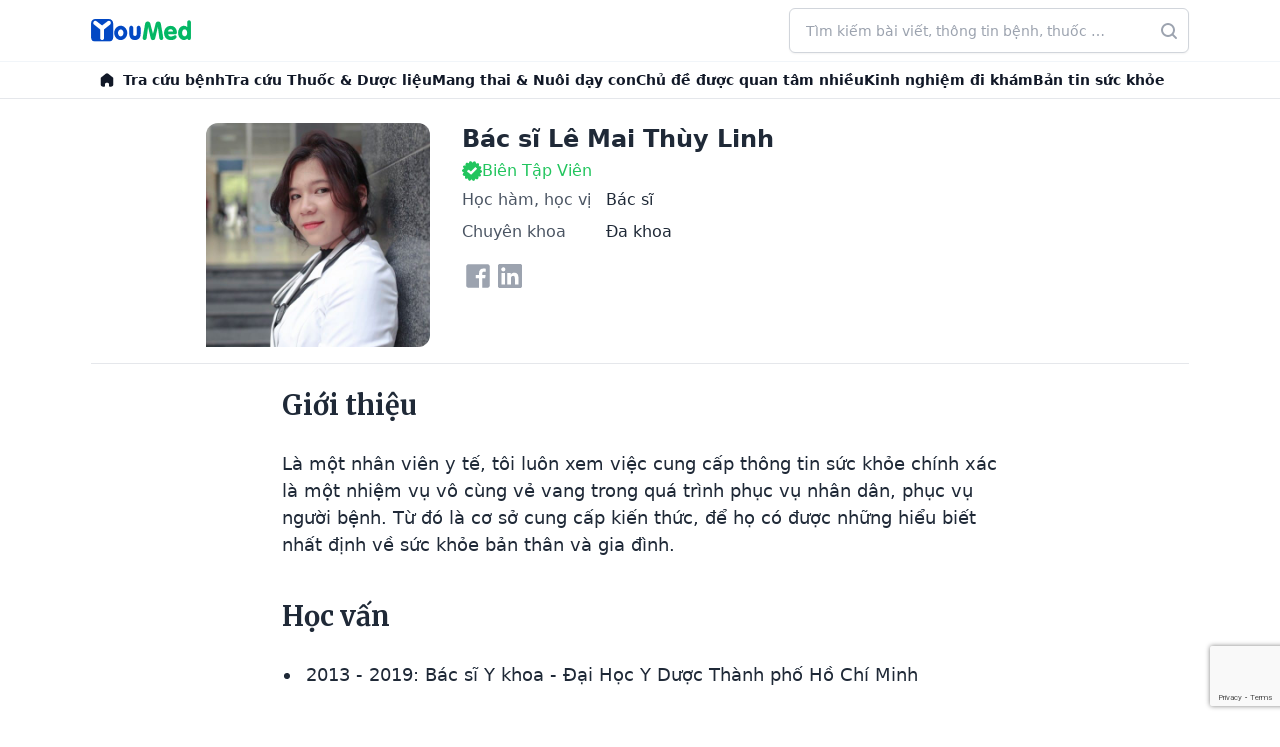

--- FILE ---
content_type: text/html; charset=UTF-8
request_url: https://youmed.vn/tin-tuc/bac-si/bac-si-le-mai-thuy-linh/
body_size: 56354
content:
<!DOCTYPE html>
<!-- 🌿 by phinguyen -->
<html lang="vi" prefix="og: https://ogp.me/ns#" class="bg-white antialiased scroll-smooth text-gray-900">
<head>
	<meta charset="UTF-8">
	<meta name="viewport" content="width=device-width">
	<link rel="profile" href="http://gmpg.org/xfn/11">
	  <link rel="icon" href="https://youmed.vn/tin-tuc/wp-content/themes/herb/images/favicon.ico" sizes="any">
  <link rel="icon" href="https://cdn.youmed.vn/tin-tuc/wp-content/themes/herb/images/favicon.svg" type="image/svg+xml">
  <link rel="apple-touch-icon" href="https://cdn.youmed.vn/tin-tuc/wp-content/themes/herb/apple-touch-icon.png" />
  <link rel="manifest" href="https://youmed.vn/tin-tuc/wp-content/themes/herb/site.webmanifest">
  <link rel="preconnect" href="https://fonts.googleapis.com">
  <link rel="preconnect" href="https://fonts.gstatic.com" crossorigin>
  <link rel="preload" as="font" href="https://fonts.googleapis.com/css2?family=Merriweather:wght@400;500;600;700&display=swap">
      <link rel="stylesheet" media="print" onload="this.onload=null;this.removeAttribute('media');" href="https://fonts.googleapis.com/css2?family=Merriweather:wght@400;500;600;700&display=swap">
      <noscript>
    <link href="https://fonts.googleapis.com/css2?family=Merriweather:wght@400;500;600;700&display=swap" rel="stylesheet">
  </noscript>
  <link rel="preconnect" href="https://cdn.youmed.vn">
  <link rel="dns-prefetch" href="//cdn.youmed.vn">

  

<!-- Tối ưu hóa công cụ tìm kiếm bởi Rank Math PRO - https://rankmath.com/ -->
<title>Bác sĩ Lê Mai Thùy Linh - Đa khoa</title>
<meta name="description" content="Bác sĩ Lê Mai Thùy Linh - Đa khoa. Tốt nghiệp Đại Học Y Dược Thành phố Hồ Chí Minh. Hiện là biên tập viên tại Tin Y tế YouMed"/>
<meta name="robots" content="follow, index, max-snippet:-1, max-video-preview:-1, max-image-preview:large"/>
<link rel="canonical" href="https://youmed.vn/tin-tuc/bac-si/bac-si-le-mai-thuy-linh/" />
<meta property="og:locale" content="vi_VN" />
<meta property="og:type" content="article" />
<meta property="og:title" content="Bác sĩ Lê Mai Thùy Linh - Đa khoa" />
<meta property="og:description" content="Bác sĩ Lê Mai Thùy Linh - Đa khoa. Tốt nghiệp Đại Học Y Dược Thành phố Hồ Chí Minh. Hiện là biên tập viên tại Tin Y tế YouMed" />
<meta property="og:url" content="https://youmed.vn/tin-tuc/bac-si/bac-si-le-mai-thuy-linh/" />
<meta property="og:site_name" content="YouMed" />
<meta property="article:publisher" content="https://www.facebook.com/YouMedVN/" />
<meta property="og:updated_time" content="2022-06-30T10:11:04+07:00" />
<meta property="og:image" content="https://cdn.youmed.vn/tin-tuc/wp-content/uploads/2019/09/bác-sĩ-lê-mai-thùy-linh.jpeg" />
<meta property="og:image:secure_url" content="https://cdn.youmed.vn/tin-tuc/wp-content/uploads/2019/09/bác-sĩ-lê-mai-thùy-linh.jpeg" />
<meta property="og:image:width" content="512" />
<meta property="og:image:height" content="512" />
<meta property="og:image:alt" content="bác sĩ lê mai thùy linh" />
<meta property="og:image:type" content="image/jpeg" />
<meta name="twitter:card" content="summary_large_image" />
<meta name="twitter:title" content="Bác sĩ Lê Mai Thùy Linh - Đa khoa" />
<meta name="twitter:description" content="Bác sĩ Lê Mai Thùy Linh - Đa khoa. Tốt nghiệp Đại Học Y Dược Thành phố Hồ Chí Minh. Hiện là biên tập viên tại Tin Y tế YouMed" />
<meta name="twitter:site" content="@youmedvn" />
<meta name="twitter:creator" content="@youmedvn" />
<meta name="twitter:image" content="https://cdn.youmed.vn/tin-tuc/wp-content/uploads/2019/09/bác-sĩ-lê-mai-thùy-linh.jpeg" />
<script type="application/ld+json" class="rank-math-schema-pro">{"@context":"https://schema.org","@graph":[{"@type":"BreadcrumbList","@id":"https://youmed.vn/tin-tuc/bac-si/bac-si-le-mai-thuy-linh/#breadcrumb","itemListElement":[{"@type":"ListItem","position":"1","item":{"@id":"https://youmed.vn/tin-tuc","name":"Trang ch\u1ee7"}},{"@type":"ListItem","position":"2","item":{"@id":"https://youmed.vn/tin-tuc/bac-si/","name":"Doctors"}},{"@type":"ListItem","position":"3","item":{"@id":"https://youmed.vn/tin-tuc/bac-si/bac-si-le-mai-thuy-linh/","name":"B\u00e1c s\u0129 L\u00ea Mai Th\u00f9y Linh"}}]}]}</script>
<!-- /Plugin SEO WordPress Rank Math -->

<link rel='dns-prefetch' href='//www.google.com' />
<style id='wp-block-library-theme-inline-css' type='text/css'>
.wp-block-audio figcaption{color:#555;font-size:13px;text-align:center}.is-dark-theme .wp-block-audio figcaption{color:hsla(0,0%,100%,.65)}.wp-block-audio{margin:0 0 1em}.wp-block-code{border:1px solid #ccc;border-radius:4px;font-family:Menlo,Consolas,monaco,monospace;padding:.8em 1em}.wp-block-embed figcaption{color:#555;font-size:13px;text-align:center}.is-dark-theme .wp-block-embed figcaption{color:hsla(0,0%,100%,.65)}.wp-block-embed{margin:0 0 1em}.blocks-gallery-caption{color:#555;font-size:13px;text-align:center}.is-dark-theme .blocks-gallery-caption{color:hsla(0,0%,100%,.65)}.wp-block-image figcaption{color:#555;font-size:13px;text-align:center}.is-dark-theme .wp-block-image figcaption{color:hsla(0,0%,100%,.65)}.wp-block-image{margin:0 0 1em}.wp-block-pullquote{border-bottom:4px solid;border-top:4px solid;color:currentColor;margin-bottom:1.75em}.wp-block-pullquote cite,.wp-block-pullquote footer,.wp-block-pullquote__citation{color:currentColor;font-size:.8125em;font-style:normal;text-transform:uppercase}.wp-block-quote{border-left:.25em solid;margin:0 0 1.75em;padding-left:1em}.wp-block-quote cite,.wp-block-quote footer{color:currentColor;font-size:.8125em;font-style:normal;position:relative}.wp-block-quote.has-text-align-right{border-left:none;border-right:.25em solid;padding-left:0;padding-right:1em}.wp-block-quote.has-text-align-center{border:none;padding-left:0}.wp-block-quote.is-large,.wp-block-quote.is-style-large,.wp-block-quote.is-style-plain{border:none}.wp-block-search .wp-block-search__label{font-weight:700}.wp-block-search__button{border:1px solid #ccc;padding:.375em .625em}:where(.wp-block-group.has-background){padding:1.25em 2.375em}.wp-block-separator.has-css-opacity{opacity:.4}.wp-block-separator{border:none;border-bottom:2px solid;margin-left:auto;margin-right:auto}.wp-block-separator.has-alpha-channel-opacity{opacity:1}.wp-block-separator:not(.is-style-wide):not(.is-style-dots){width:100px}.wp-block-separator.has-background:not(.is-style-dots){border-bottom:none;height:1px}.wp-block-separator.has-background:not(.is-style-wide):not(.is-style-dots){height:2px}.wp-block-table{margin:0 0 1em}.wp-block-table td,.wp-block-table th{word-break:normal}.wp-block-table figcaption{color:#555;font-size:13px;text-align:center}.is-dark-theme .wp-block-table figcaption{color:hsla(0,0%,100%,.65)}.wp-block-video figcaption{color:#555;font-size:13px;text-align:center}.is-dark-theme .wp-block-video figcaption{color:hsla(0,0%,100%,.65)}.wp-block-video{margin:0 0 1em}.wp-block-template-part.has-background{margin-bottom:0;margin-top:0;padding:1.25em 2.375em}
</style>
<style id='global-styles-inline-css' type='text/css'>
body{--wp--preset--color--black: #000000;--wp--preset--color--cyan-bluish-gray: #abb8c3;--wp--preset--color--white: #ffffff;--wp--preset--color--pale-pink: #f78da7;--wp--preset--color--vivid-red: #cf2e2e;--wp--preset--color--luminous-vivid-orange: #ff6900;--wp--preset--color--luminous-vivid-amber: #fcb900;--wp--preset--color--light-green-cyan: #7bdcb5;--wp--preset--color--vivid-green-cyan: #00d084;--wp--preset--color--pale-cyan-blue: #8ed1fc;--wp--preset--color--vivid-cyan-blue: #0693e3;--wp--preset--color--vivid-purple: #9b51e0;--wp--preset--color--primary: rgb(26, 118, 227);--wp--preset--color--secondary: #14B8A6;--wp--preset--color--dark: #1F2937;--wp--preset--color--light: #F9FAFB;--wp--preset--gradient--vivid-cyan-blue-to-vivid-purple: linear-gradient(135deg,rgba(6,147,227,1) 0%,rgb(155,81,224) 100%);--wp--preset--gradient--light-green-cyan-to-vivid-green-cyan: linear-gradient(135deg,rgb(122,220,180) 0%,rgb(0,208,130) 100%);--wp--preset--gradient--luminous-vivid-amber-to-luminous-vivid-orange: linear-gradient(135deg,rgba(252,185,0,1) 0%,rgba(255,105,0,1) 100%);--wp--preset--gradient--luminous-vivid-orange-to-vivid-red: linear-gradient(135deg,rgba(255,105,0,1) 0%,rgb(207,46,46) 100%);--wp--preset--gradient--very-light-gray-to-cyan-bluish-gray: linear-gradient(135deg,rgb(238,238,238) 0%,rgb(169,184,195) 100%);--wp--preset--gradient--cool-to-warm-spectrum: linear-gradient(135deg,rgb(74,234,220) 0%,rgb(151,120,209) 20%,rgb(207,42,186) 40%,rgb(238,44,130) 60%,rgb(251,105,98) 80%,rgb(254,248,76) 100%);--wp--preset--gradient--blush-light-purple: linear-gradient(135deg,rgb(255,206,236) 0%,rgb(152,150,240) 100%);--wp--preset--gradient--blush-bordeaux: linear-gradient(135deg,rgb(254,205,165) 0%,rgb(254,45,45) 50%,rgb(107,0,62) 100%);--wp--preset--gradient--luminous-dusk: linear-gradient(135deg,rgb(255,203,112) 0%,rgb(199,81,192) 50%,rgb(65,88,208) 100%);--wp--preset--gradient--pale-ocean: linear-gradient(135deg,rgb(255,245,203) 0%,rgb(182,227,212) 50%,rgb(51,167,181) 100%);--wp--preset--gradient--electric-grass: linear-gradient(135deg,rgb(202,248,128) 0%,rgb(113,206,126) 100%);--wp--preset--gradient--midnight: linear-gradient(135deg,rgb(2,3,129) 0%,rgb(40,116,252) 100%);--wp--preset--font-size--small: 0.875rem;--wp--preset--font-size--medium: 20px;--wp--preset--font-size--large: 1.125rem;--wp--preset--font-size--x-large: 42px;--wp--preset--font-size--regular: 1.5rem;--wp--preset--font-size--xl: 1.25rem;--wp--preset--font-size--xxl: 1.5rem;--wp--preset--font-size--xxxl: 1.875rem;--wp--preset--spacing--20: 0.44rem;--wp--preset--spacing--30: 0.67rem;--wp--preset--spacing--40: 1rem;--wp--preset--spacing--50: 1.5rem;--wp--preset--spacing--60: 2.25rem;--wp--preset--spacing--70: 3.38rem;--wp--preset--spacing--80: 5.06rem;--wp--preset--shadow--natural: 6px 6px 9px rgba(0, 0, 0, 0.2);--wp--preset--shadow--deep: 12px 12px 50px rgba(0, 0, 0, 0.4);--wp--preset--shadow--sharp: 6px 6px 0px rgba(0, 0, 0, 0.2);--wp--preset--shadow--outlined: 6px 6px 0px -3px rgba(255, 255, 255, 1), 6px 6px rgba(0, 0, 0, 1);--wp--preset--shadow--crisp: 6px 6px 0px rgba(0, 0, 0, 1);}body { margin: 0;--wp--style--global--content-size: 960px;--wp--style--global--wide-size: 1130px; }.wp-site-blocks > .alignleft { float: left; margin-right: 2em; }.wp-site-blocks > .alignright { float: right; margin-left: 2em; }.wp-site-blocks > .aligncenter { justify-content: center; margin-left: auto; margin-right: auto; }:where(.is-layout-flex){gap: 0.5em;}:where(.is-layout-grid){gap: 0.5em;}body .is-layout-flow > .alignleft{float: left;margin-inline-start: 0;margin-inline-end: 2em;}body .is-layout-flow > .alignright{float: right;margin-inline-start: 2em;margin-inline-end: 0;}body .is-layout-flow > .aligncenter{margin-left: auto !important;margin-right: auto !important;}body .is-layout-constrained > .alignleft{float: left;margin-inline-start: 0;margin-inline-end: 2em;}body .is-layout-constrained > .alignright{float: right;margin-inline-start: 2em;margin-inline-end: 0;}body .is-layout-constrained > .aligncenter{margin-left: auto !important;margin-right: auto !important;}body .is-layout-constrained > :where(:not(.alignleft):not(.alignright):not(.alignfull)){max-width: var(--wp--style--global--content-size);margin-left: auto !important;margin-right: auto !important;}body .is-layout-constrained > .alignwide{max-width: var(--wp--style--global--wide-size);}body .is-layout-flex{display: flex;}body .is-layout-flex{flex-wrap: wrap;align-items: center;}body .is-layout-flex > *{margin: 0;}body .is-layout-grid{display: grid;}body .is-layout-grid > *{margin: 0;}body{padding-top: 0px;padding-right: 0px;padding-bottom: 0px;padding-left: 0px;}a:where(:not(.wp-element-button)){text-decoration: underline;}.wp-element-button, .wp-block-button__link{background-color: #32373c;border-width: 0;color: #fff;font-family: inherit;font-size: inherit;line-height: inherit;padding: calc(0.667em + 2px) calc(1.333em + 2px);text-decoration: none;}.has-black-color{color: var(--wp--preset--color--black) !important;}.has-cyan-bluish-gray-color{color: var(--wp--preset--color--cyan-bluish-gray) !important;}.has-white-color{color: var(--wp--preset--color--white) !important;}.has-pale-pink-color{color: var(--wp--preset--color--pale-pink) !important;}.has-vivid-red-color{color: var(--wp--preset--color--vivid-red) !important;}.has-luminous-vivid-orange-color{color: var(--wp--preset--color--luminous-vivid-orange) !important;}.has-luminous-vivid-amber-color{color: var(--wp--preset--color--luminous-vivid-amber) !important;}.has-light-green-cyan-color{color: var(--wp--preset--color--light-green-cyan) !important;}.has-vivid-green-cyan-color{color: var(--wp--preset--color--vivid-green-cyan) !important;}.has-pale-cyan-blue-color{color: var(--wp--preset--color--pale-cyan-blue) !important;}.has-vivid-cyan-blue-color{color: var(--wp--preset--color--vivid-cyan-blue) !important;}.has-vivid-purple-color{color: var(--wp--preset--color--vivid-purple) !important;}.has-primary-color{color: var(--wp--preset--color--primary) !important;}.has-secondary-color{color: var(--wp--preset--color--secondary) !important;}.has-dark-color{color: var(--wp--preset--color--dark) !important;}.has-light-color{color: var(--wp--preset--color--light) !important;}.has-black-background-color{background-color: var(--wp--preset--color--black) !important;}.has-cyan-bluish-gray-background-color{background-color: var(--wp--preset--color--cyan-bluish-gray) !important;}.has-white-background-color{background-color: var(--wp--preset--color--white) !important;}.has-pale-pink-background-color{background-color: var(--wp--preset--color--pale-pink) !important;}.has-vivid-red-background-color{background-color: var(--wp--preset--color--vivid-red) !important;}.has-luminous-vivid-orange-background-color{background-color: var(--wp--preset--color--luminous-vivid-orange) !important;}.has-luminous-vivid-amber-background-color{background-color: var(--wp--preset--color--luminous-vivid-amber) !important;}.has-light-green-cyan-background-color{background-color: var(--wp--preset--color--light-green-cyan) !important;}.has-vivid-green-cyan-background-color{background-color: var(--wp--preset--color--vivid-green-cyan) !important;}.has-pale-cyan-blue-background-color{background-color: var(--wp--preset--color--pale-cyan-blue) !important;}.has-vivid-cyan-blue-background-color{background-color: var(--wp--preset--color--vivid-cyan-blue) !important;}.has-vivid-purple-background-color{background-color: var(--wp--preset--color--vivid-purple) !important;}.has-primary-background-color{background-color: var(--wp--preset--color--primary) !important;}.has-secondary-background-color{background-color: var(--wp--preset--color--secondary) !important;}.has-dark-background-color{background-color: var(--wp--preset--color--dark) !important;}.has-light-background-color{background-color: var(--wp--preset--color--light) !important;}.has-black-border-color{border-color: var(--wp--preset--color--black) !important;}.has-cyan-bluish-gray-border-color{border-color: var(--wp--preset--color--cyan-bluish-gray) !important;}.has-white-border-color{border-color: var(--wp--preset--color--white) !important;}.has-pale-pink-border-color{border-color: var(--wp--preset--color--pale-pink) !important;}.has-vivid-red-border-color{border-color: var(--wp--preset--color--vivid-red) !important;}.has-luminous-vivid-orange-border-color{border-color: var(--wp--preset--color--luminous-vivid-orange) !important;}.has-luminous-vivid-amber-border-color{border-color: var(--wp--preset--color--luminous-vivid-amber) !important;}.has-light-green-cyan-border-color{border-color: var(--wp--preset--color--light-green-cyan) !important;}.has-vivid-green-cyan-border-color{border-color: var(--wp--preset--color--vivid-green-cyan) !important;}.has-pale-cyan-blue-border-color{border-color: var(--wp--preset--color--pale-cyan-blue) !important;}.has-vivid-cyan-blue-border-color{border-color: var(--wp--preset--color--vivid-cyan-blue) !important;}.has-vivid-purple-border-color{border-color: var(--wp--preset--color--vivid-purple) !important;}.has-primary-border-color{border-color: var(--wp--preset--color--primary) !important;}.has-secondary-border-color{border-color: var(--wp--preset--color--secondary) !important;}.has-dark-border-color{border-color: var(--wp--preset--color--dark) !important;}.has-light-border-color{border-color: var(--wp--preset--color--light) !important;}.has-vivid-cyan-blue-to-vivid-purple-gradient-background{background: var(--wp--preset--gradient--vivid-cyan-blue-to-vivid-purple) !important;}.has-light-green-cyan-to-vivid-green-cyan-gradient-background{background: var(--wp--preset--gradient--light-green-cyan-to-vivid-green-cyan) !important;}.has-luminous-vivid-amber-to-luminous-vivid-orange-gradient-background{background: var(--wp--preset--gradient--luminous-vivid-amber-to-luminous-vivid-orange) !important;}.has-luminous-vivid-orange-to-vivid-red-gradient-background{background: var(--wp--preset--gradient--luminous-vivid-orange-to-vivid-red) !important;}.has-very-light-gray-to-cyan-bluish-gray-gradient-background{background: var(--wp--preset--gradient--very-light-gray-to-cyan-bluish-gray) !important;}.has-cool-to-warm-spectrum-gradient-background{background: var(--wp--preset--gradient--cool-to-warm-spectrum) !important;}.has-blush-light-purple-gradient-background{background: var(--wp--preset--gradient--blush-light-purple) !important;}.has-blush-bordeaux-gradient-background{background: var(--wp--preset--gradient--blush-bordeaux) !important;}.has-luminous-dusk-gradient-background{background: var(--wp--preset--gradient--luminous-dusk) !important;}.has-pale-ocean-gradient-background{background: var(--wp--preset--gradient--pale-ocean) !important;}.has-electric-grass-gradient-background{background: var(--wp--preset--gradient--electric-grass) !important;}.has-midnight-gradient-background{background: var(--wp--preset--gradient--midnight) !important;}.has-small-font-size{font-size: var(--wp--preset--font-size--small) !important;}.has-medium-font-size{font-size: var(--wp--preset--font-size--medium) !important;}.has-large-font-size{font-size: var(--wp--preset--font-size--large) !important;}.has-x-large-font-size{font-size: var(--wp--preset--font-size--x-large) !important;}.has-regular-font-size{font-size: var(--wp--preset--font-size--regular) !important;}.has-xl-font-size{font-size: var(--wp--preset--font-size--xl) !important;}.has-xxl-font-size{font-size: var(--wp--preset--font-size--xxl) !important;}.has-xxxl-font-size{font-size: var(--wp--preset--font-size--xxxl) !important;}
.wp-block-navigation a:where(:not(.wp-element-button)){color: inherit;}
:where(.wp-block-post-template.is-layout-flex){gap: 1.25em;}:where(.wp-block-post-template.is-layout-grid){gap: 1.25em;}
:where(.wp-block-columns.is-layout-flex){gap: 2em;}:where(.wp-block-columns.is-layout-grid){gap: 2em;}
.wp-block-pullquote{font-size: 1.5em;line-height: 1.6;}
</style>
<style id='ez-toc-exclude-toggle-css-inline-css' type='text/css'>
#ez-toc-container input[type="checkbox"]:checked + nav, #ez-toc-widget-container input[type="checkbox"]:checked + nav {opacity: 0;max-height: 0;border: none;display: none;}
</style>
<link rel='stylesheet' id='wppopups-base-css' href='https://cdn.youmed.vn/tin-tuc/wp-content/plugins/wp-popups-lite/src/assets/css/wppopups-base.css?ver=2.2.0.3' type='text/css' media='all' />
<link rel='prefetch preload subresource' 'youmedpress-preload-css' href='https://cdn.youmed.vn/tin-tuc/wp-content/themes/herb/css/app.css' type='text/css' as='style' />
<link rel='stylesheet' id='youmedpress-css' href='https://cdn.youmed.vn/tin-tuc/wp-content/themes/herb/css/app.css' type='text/css' media='all' />
<script type="text/javascript" src="https://cdn.youmed.vn/tin-tuc/wp-includes/js/jquery/jquery.min.js?ver=3.7.1" id="jquery-core-js"></script>
<script type="text/javascript" src="https://cdn.youmed.vn/tin-tuc/wp-includes/js/jquery/jquery-migrate.min.js?ver=3.4.1" id="jquery-migrate-js"></script>
<link rel='shortlink' href='https://youmed.vn/tin-tuc/?p=5651' />
<meta name="google-site-verification" content="XbfafFodWrozddg4BXIAU0aqo4fMngUsmd6KpzA-dSI" /><style type="text/css">.broken_link, a.broken_link {
	text-decoration: line-through;
}</style><style>
  /* Ẩn trên PC (từ 1024px trở lên) */
  @media (min-width: 1024px) {
    /* Ẩn khi có class is-empty */
    #global-banner.is-empty,
    .section-ads-top.is-empty {
      display: none !important;
      height: 0 !important;
      margin: 0 !important;
      padding: 0 !important;
    }
    
    /* Ẩn các nhãn debug Ad Inserter để không chiếm diện tích */
    .ai-debug-positions, .ai-debug-status {
      display: none !important;
    }
  }
</style>

<script>
(function() {
  function checkAds() {
    // Thử tìm cả theo ID và Class để chắc chắn
    var banner = document.getElementById('global-banner') || document.querySelector('.section-ads-top');
    
    if (banner) {
      // Kiểm tra có ảnh (img), khung quảng cáo (ins, iframe, script chứa ads) hoặc link (a)
      // Chúng ta loại trừ các thẻ div/section chứa chữ debug
      var realContent = banner.querySelector('img, ins, iframe, a, picture');
      
      if (!realContent) {
        banner.classList.add('is-empty');
        // Ép ẩn cả phần tử cha nếu cần
        banner.style.display = 'none'; 
      } else {
        banner.classList.remove('is-empty');
        banner.style.display = ''; // Hiện lại nếu có content
      }
    }
  }

  // Chạy nhiều lần để "đón đầu" quảng cáo load chậm
  window.addEventListener('load', checkAds);
  setTimeout(checkAds, 1000);
  setTimeout(checkAds, 3000);
})();
</script><link rel="icon" href="https://cdn.youmed.vn/tin-tuc/wp-content/uploads/2025/10/cropped-favicon-32x32.webp" sizes="32x32" />
<link rel="icon" href="https://cdn.youmed.vn/tin-tuc/wp-content/uploads/2025/10/cropped-favicon-192x192.webp" sizes="192x192" />
<link rel="apple-touch-icon" href="https://cdn.youmed.vn/tin-tuc/wp-content/uploads/2025/10/cropped-favicon-180x180.webp" />
<meta name="msapplication-TileImage" content="https://cdn.youmed.vn/tin-tuc/wp-content/uploads/2025/10/cropped-favicon-270x270.webp" />
		<style type="text/css" id="wp-custom-css">
			/* ===== Fix Easy Table of Contents width & alignment ===== */
.ez-toc-v2_0_72.ez-toc-container-direction,
#ez-toc-container.ez-toc-v2_0_72,
div[id^="ez-toc-container"] {
  max-width: 860px !important; /* chỉnh theo khung nội dung bài viết của anh */
  margin-left: auto !important;
  margin-right: auto !important;
  margin-bottom: 24px !important;
  width: 100% !important;
  box-sizing: border-box !important;
  display: block !important;
}

/* Đảm bảo không bị lệch khi theme có padding */
.entry-content .ez-toc-v2_0_72,
.post-content .ez-toc-v2_0_72,
.single-post .ez-toc-v2_0_72 {
  width: 100% !important;
  margin: 0 auto 24px auto !important;
}

/* Giữ responsive đẹp trên mobile */
@media (max-width: 868px) {
  .ez-toc-v2_0_72.ez-toc-container-direction,
  #ez-toc-container.ez-toc-v2_0_72 {
    max-width: 95% !important;
    margin: 0 auto 16px auto !important;
  }
}
/* ==== FIX BREADCRUMB CHUẨN NHẤT ==== */
.article-content .rank-math-breadcrumb,
.article-content .rm-breadcrumb {
    width: 100% !important;
    max-width: 100% !important;
    margin: 0 0 16px 0 !important;
    padding: 0 !important;
    text-align: left !important;
    box-sizing: border-box !important;
}
/* Ép breadcrumb căn đúng theo vị trí article-content */
.rank-math-breadcrumb {
    max-width: var(--article-width, 760px);
    margin-left: 0 !important;
    margin-right: auto !important;
}
/* ==== BREADCRUMB STYLE CHUẨN & ĐẸP ==== */
/* ==== Breadcrumb GỌN NHẤT – spacing nhỏ ==== */

/* Căn theo article-content & thu nhỏ toàn bộ spacing */
.article-content .rank-math-breadcrumb {
    width: 100% !important;
    max-width: 100% !important;
    margin: 0 0 10px 0 !important; /* thu nhỏ khoảng dưới */
    padding: 2px 0 !important;     /* thu nhỏ khoảng trên/dưới */
    text-align: left !important;
    font-size: 13.5px !important;   /* thu nhỏ chữ */
    line-height: 1.25 !important;   /* chiều cao dòng thấp hơn */
    color: #555 !important;
    display: inline-flex;
    flex-wrap: wrap;
    gap: 3px;                       /* giảm khoảng cách giữa items */
}

/* Link breadcrumb */
.rank-math-breadcrumb a {
    color: #0078c9 !important;
    text-decoration: none !important;
}

.rank-math-breadcrumb a:hover {
    text-decoration: underline !important;
}

/* Separator nhỏ lại */
.rank-math-breadcrumb .separator {
    color: #999 !important;
    margin: 0 3px !important; /* giảm spacing */
    font-size: 12px !important;
}

/* Breadcrumb cuối (trang hiện tại) */
.rank-math-breadcrumb span:last-child {
    color: #222 !important;
    font-weight: 500 !important;
}

/* Mobile gọn hơn nữa */
@media (max-width: 768px) {
    .article-content .rank-math-breadcrumb {
        font-size: 13px !important;
        margin-bottom: 8px !important;
        gap: 2px;
    }
}
/* Danh sách cấp 1 chỉ trong bài viết */
/* Bullet cấp 1 trong nội dung bài viết */
.article-content ul {
    list-style: disc !important;
    margin-left: 1.5rem !important;
}

/* Bullet cấp 2 trở đi */
.article-content ul ul {
    list-style: circle !important;
    margin-left: 1.5rem !important;
}

/* Đảm bảo hiển thị đúng dạng list-item */
.article-content ul li {
    display: list-item !important;
}
/* Chỉ áp dụng trên PC */
@media (min-width: 1024px) {
  .section-ads-top.is-empty {
    display: none !important;
  }
}		</style>
						<style type="text/css" id="c4wp-checkout-css">
					.woocommerce-checkout .c4wp_captcha_field {
						margin-bottom: 10px;
						margin-top: 15px;
						position: relative;
						display: inline-block;
					}
				</style>
								<style type="text/css" id="c4wp-v3-lp-form-css">
					.login #login, .login #lostpasswordform {
						min-width: 350px !important;
					}
					.wpforms-field-c4wp iframe {
						width: 100% !important;
					}
				</style>
							<style type="text/css" id="c4wp-v3-lp-form-css">
				.login #login, .login #lostpasswordform {
					min-width: 350px !important;
				}
				.wpforms-field-c4wp iframe {
					width: 100% !important;
				}
			</style>
			<style>
.ai-viewports                 {--ai: 1;}
.ai-viewport-3                { display: none !important;}
.ai-viewport-2                { display: none !important;}
.ai-viewport-1                { display: inherit !important;}
.ai-viewport-0                { display: none !important;}
@media (min-width: 768px) and (max-width: 979px) {
.ai-viewport-1                { display: none !important;}
.ai-viewport-2                { display: inherit !important;}
}
@media (max-width: 767px) {
.ai-viewport-1                { display: none !important;}
.ai-viewport-3                { display: inherit !important;}
}
.ai-close-button {position: absolute; top: -8px; right: -8px; width: 24px; height: 24px; background: url(https://cdn.youmed.vn/tin-tuc/wp-content/plugins/ad-inserter-pro/css/images/close-button.png) no-repeat center center; cursor: pointer; z-index: 9; display: none;}
.ai-close-show {display: block;}
.ai-close-left {right: unset; left: -10px;}
.ai-close-bottom {top: unset; bottom: -11px;}
.ai-close-none {visibility: hidden;}
.ai-close-fit {width: fit-content; width: -moz-fit-content;}
</style>
			<script>(function(w,d,s,l,i){w[l]=w[l]||[];w[l].push({'gtm.start':
    new Date().getTime(),event:'gtm.js'});var f=d.getElementsByTagName(s)[0],
    j=d.createElement(s),dl=l!='dataLayer'?'&l='+l:'';j.async=true;j.src=
    'https://www.googletagmanager.com/gtm.js?id='+i+dl;f.parentNode.insertBefore(j,f);
    })(window,document,'script','dataLayer','GTM-WPZ2MGV');</script>
	</head>
<body class="doctors-template-default single single-doctors postid-5651 wp-embed-responsive">
		<noscript><iframe src="https://www.googletagmanager.com/ns.html?id=GTM-WPZ2MGV" height="0" width="0" style="display:none;visibility:hidden"></iframe></noscript>	<div id="page" class="min-h-screen flex flex-col">
		<div id="global-banner" class="section-ads-top"></div>
				<header class="bg-white">
	<div class="w-full py-2 border-b border-slate-100">
		<div class="container relative flex items-center">
						<button id="menu-toggle" aria-label="Open Menu" class="text-gray-600 mr-2 lg:hidden"  >
				<svg class="svg-icon" width="24" height="24" aria-hidden="true" role="img" focusable="false" viewBox="0 0 24 24" fill="none" xmlns="http://www.w3.org/2000/svg"><path fill-rule="evenodd" clip-rule="evenodd" d="M4.5 6H19.5V7.5H4.5V6ZM4.5 12H19.5V13.5H4.5V12ZM19.5 18H4.5V19.5H19.5V18Z" fill="currentColor"/></svg>			</button>
			<a class="block" href="https://youmed.vn" title="YouMed" data-wpel-link="external" target="_blank" rel="nofollow external noopener noreferrer"><img data-hero width="100" height="23" src="https://cdn.youmed.vn/tin-tuc/wp-content/themes/herb/images/logo.svg" alt="YouMed" /></a>			<div class="ml-auto">
	<a href="https://youmed.vn/tin-tuc/?s" type="button" aria-label="Search" class="flex sm:hidden h-8 items-center justify-center ml-auto text-slate-500 w-8" data-wpel-link="internal">
		<span class="screen-reader-text hidden">Open search</span>
		<svg class="svg-icon" width="24" height="24" aria-hidden="true" role="img" focusable="false" viewBox="0 0 24 24" width="24" height="24" fill="none" stroke="currentColor" stroke-width="2" stroke-linecap="round" stroke-linejoin="round" aria-hidden="true"><path d="m19 19-3.5-3.5"></path><circle cx="11" cy="11" r="6"></circle></svg>	</a>
	<div class="hidden sm:block  min-w-[400px]">
		<form role="search" method="get" class="search-form relative w-full" action="https://youmed.vn/tin-tuc/">
	<label for="search-form-1">
		<span class="screen-reader-text hidden">Search for:</span>
	</label>
	<input type="search" id="search-form-1" class="form-control" placeholder="Tìm kiếm bài viết, thông tin bệnh, thuốc &hellip;" value="" name="s" />
	<button type="submit" class="text-gray-400 absolute inset-y-0 right-2">
		<svg class="svg-icon" width="24" height="24" aria-hidden="true" role="img" focusable="false" viewBox="0 0 24 24" width="24" height="24" fill="none" stroke="currentColor" stroke-width="2" stroke-linecap="round" stroke-linejoin="round" aria-hidden="true"><path d="m19 19-3.5-3.5"></path><circle cx="11" cy="11" r="6"></circle></svg>		<span class="screen-reader-text hidden">
			Search		</span>
	</button>
</form>
	</div>
</div>
		</div>
	</div>
</header>
<div 
	id="main-nav"
	class="fixed lg:sticky w-full h-full backdrop-blur hidden lg:flex flex-col transition-colors duration-500 top-0 z-30 bg-white/95 border-slate-90 border-b"
	>
	<button id="close-menu" class="inline-block lg:hidden p-4" >
		<svg class="svg-icon" width="24" height="24" aria-hidden="true" role="img" focusable="false" viewBox="0 0 24 24" fill="none" xmlns="http://www.w3.org/2000/svg"><path fill-rule="evenodd" clip-rule="evenodd" d="M12 10.9394L5.53033 4.46973L4.46967 5.53039L10.9393 12.0001L4.46967 18.4697L5.53033 19.5304L12 13.0607L18.4697 19.5304L19.5303 18.4697L13.0607 12.0001L19.5303 5.53039L18.4697 4.46973L12 10.9394Z" fill="currentColor"/></svg>	</button>
	<nav class="container flex-1 overflow-x-auto lg:overflow-visible relative">
	<ul id="primary-desktop-menu" class="menu-wrapper text-sm flex flex-col lg:flex-row mb-4 lg:mb-0 gap-4"><li itemscope="itemscope" itemtype="https://www.schema.org/SiteNavigationElement" id="menu-item-166945" class="home menu-item menu-item-type-post_type menu-item-object-page menu-item-home menu-item-166945 nav-item"><a title="Trang chủ" href="https://youmed.vn/tin-tuc/" class="nav-link py-2 font-semibold block" data-wpel-link="internal">Trang chủ<span class="flex items-center justify-center" aria-hidden="true"><svg class="svg-icon" width="16" height="16" aria-hidden="true" role="img" focusable="false" width="24" height="24" viewBox="0 0 24 24" fill="none" xmlns="http://www.w3.org/2000/svg"><path d="M9.14373 20.7821V17.7152C9.14372 16.9381 9.77567 16.3067 10.5584 16.3018H13.4326C14.2189 16.3018 14.8563 16.9346 14.8563 17.7152V20.7732C14.8562 21.4473 15.404 21.9951 16.0829 22H18.0438C18.9596 22.0023 19.8388 21.6428 20.4872 21.0007C21.1356 20.3586 21.5 19.4868 21.5 18.5775V9.86585C21.5 9.13139 21.1721 8.43471 20.6046 7.9635L13.943 2.67427C12.7785 1.74912 11.1154 1.77901 9.98539 2.74538L3.46701 7.9635C2.87274 8.42082 2.51755 9.11956 2.5 9.86585V18.5686C2.5 20.4637 4.04738 22 5.95617 22H7.87229C8.19917 22.0023 8.51349 21.8751 8.74547 21.6464C8.97746 21.4178 9.10793 21.1067 9.10792 20.7821H9.14373Z" fill="currentColor"/></svg></span> </a></li>
<li itemscope="itemscope" itemtype="https://www.schema.org/SiteNavigationElement" id="menu-item-229919" class="menu-item menu-item-type-taxonomy menu-item-object-category menu-item-has-children dropdown relative lg:static menu-item-229919 nav-item"><a title="Tra cứu bệnh" href="#" data-toggle="dropdown" aria-haspopup="true" aria-expanded="false" class="dropdown-toggle nav-link font-semibold py-2 block" id="menu-item-dropdown-229919">Tra cứu bệnh</a><label class="lg:hidden absolute inset-y-0 right-0 pt-2 text-gray-600" for="dropdown-toggle-229919"><svg class="svg-icon" width="16" height="16" aria-hidden="true" role="img" focusable="false" xmlns="http://www.w3.org/2000/svg" width="24" height="24" viewBox="0 0 512 512"><path fill="none" stroke="currentColor" stroke-linecap="round" stroke-linejoin="round" stroke-width="48" d="M112 184l144 144 144-144"/></svg></label><input type="checkbox" id="dropdown-toggle-229919" class="dropdown-toggle hidden" hidden />
<ul class="dropdown-menu" aria-labelledby="menu-item-dropdown-229919" role="menu">
	<li itemscope="itemscope" itemtype="https://www.schema.org/SiteNavigationElement" id="menu-item-229920" class="menu-item menu-item-type-post_type menu-item-object-post menu-item-229920 nav-item"><a title="Bệnh bạch hầu" href="https://youmed.vn/tin-tuc/benh-bach-hau-nhan-biet-som-va-phong-tranh/" class="dropdown-item flex items-center justify-between py-2 block truncate" data-wpel-link="internal">Bệnh bạch hầu</a></li>
	<li itemscope="itemscope" itemtype="https://www.schema.org/SiteNavigationElement" id="menu-item-229926" class="menu-item menu-item-type-post_type menu-item-object-post menu-item-229926 nav-item"><a title="Rối loạn tiền đình" href="https://youmed.vn/tin-tuc/roi-loan-tien-dinh-va-cach-phong-tranh/" class="dropdown-item flex items-center justify-between py-2 block truncate" data-wpel-link="internal">Rối loạn tiền đình</a></li>
	<li itemscope="itemscope" itemtype="https://www.schema.org/SiteNavigationElement" id="menu-item-229921" class="menu-item menu-item-type-post_type menu-item-object-post menu-item-229921 nav-item"><a title="Sốt xuất huyết" href="https://youmed.vn/tin-tuc/sot-xuat-huyet-trieu-chung-cach-dieu-tri-va-nhung-luu-y/" class="dropdown-item flex items-center justify-between py-2 block truncate" data-wpel-link="internal">Sốt xuất huyết</a></li>
	<li itemscope="itemscope" itemtype="https://www.schema.org/SiteNavigationElement" id="menu-item-229922" class="menu-item menu-item-type-post_type menu-item-object-post menu-item-229922 nav-item"><a title="Trào ngược dạ dày thực quản" href="https://youmed.vn/tin-tuc/trao-nguoc-da-day-thuc-quan-dau-hieu-va-bien-phap-ho-tro/" class="dropdown-item flex items-center justify-between py-2 block truncate" data-wpel-link="internal">Trào ngược dạ dày thực quản</a></li>
	<li itemscope="itemscope" itemtype="https://www.schema.org/SiteNavigationElement" id="menu-item-229923" class="menu-item menu-item-type-post_type menu-item-object-post menu-item-229923 nav-item"><a title="Viêm da dị ứng" href="https://youmed.vn/tin-tuc/viem-da-di-ung-nguyen-nhan-trieu-chung-chuan-doan/" class="dropdown-item flex items-center justify-between py-2 block truncate" data-wpel-link="internal">Viêm da dị ứng</a></li>
	<li itemscope="itemscope" itemtype="https://www.schema.org/SiteNavigationElement" id="menu-item-229925" class="menu-item menu-item-type-post_type menu-item-object-post menu-item-229925 nav-item"><a title="Đột quỵ" href="https://youmed.vn/tin-tuc/ban-biet-gi-ve-phuc-hoi-chuc-nang-sau-dot-quy/" class="dropdown-item flex items-center justify-between py-2 block truncate" data-wpel-link="internal">Đột quỵ</a></li>
	<li itemscope="itemscope" itemtype="https://www.schema.org/SiteNavigationElement" id="menu-item-229927" class="menu-item menu-item-type-post_type menu-item-object-post menu-item-229927 nav-item"><a title="Bệnh Parkinson" href="https://youmed.vn/tin-tuc/benh-parkinson-co-trieu-chung-nhu-the-nao/" class="dropdown-item flex items-center justify-between py-2 block truncate" data-wpel-link="internal">Bệnh Parkinson</a></li>
	<li itemscope="itemscope" itemtype="https://www.schema.org/SiteNavigationElement" id="menu-item-229928" class="text-primary menu-item menu-item-type-taxonomy menu-item-object-category menu-item-229928 nav-item"><a title="Tra cứu thêm" href="https://youmed.vn/tin-tuc/trieu-chung-benh/" class="dropdown-item flex items-center justify-between py-2 block truncate" data-wpel-link="internal">Tra cứu thêm<span class="flex items-center justify-center" aria-hidden="true"><svg class="svg-icon" width="16" height="16" aria-hidden="true" role="img" focusable="false" viewBox="0 0 24 24" fill="none" xmlns="http://www.w3.org/2000/svg"><path fill-rule="evenodd" clip-rule="evenodd" d="m4 13v-2h12l-4-4 1-2 7 7-7 7-1-2 4-4z" fill="currentColor"/></svg></span> </a></li>
</ul>
</li>
<li itemscope="itemscope" itemtype="https://www.schema.org/SiteNavigationElement" id="menu-item-166969" class="mega-category menu-item menu-item-type-custom menu-item-object-custom menu-item-has-children dropdown relative lg:static menu-item-166969 nav-item"><a title="Tra cứu Thuốc &amp; Dược liệu" href="#" data-toggle="dropdown" aria-haspopup="true" aria-expanded="false" class="dropdown-toggle nav-link font-semibold py-2 block" id="menu-item-dropdown-166969">Tra cứu Thuốc &amp; Dược liệu</a><label class="lg:hidden absolute inset-y-0 right-0 pt-2 text-gray-600" for="dropdown-toggle-166969"><svg class="svg-icon" width="16" height="16" aria-hidden="true" role="img" focusable="false" xmlns="http://www.w3.org/2000/svg" width="24" height="24" viewBox="0 0 512 512"><path fill="none" stroke="currentColor" stroke-linecap="round" stroke-linejoin="round" stroke-width="48" d="M112 184l144 144 144-144"/></svg></label><input type="checkbox" id="dropdown-toggle-166969" class="dropdown-toggle hidden" hidden />
<ul class="dropdown-menu" aria-labelledby="menu-item-dropdown-166969" role="menu">
	<li itemscope="itemscope" itemtype="https://www.schema.org/SiteNavigationElement" id="menu-item-166971" class="menu-item menu-item-type-taxonomy menu-item-object-category menu-item-has-children dropdown relative lg:static menu-item-166971 nav-item"><a title="Thuốc &amp; Thực phẩm chức năng" href="https://youmed.vn/tin-tuc/duoc/" class="dropdown-item flex items-center justify-between py-2 block truncate" data-wpel-link="internal">Thuốc &amp; Thực phẩm chức năng</a><label class="lg:hidden absolute inset-y-0 right-0 pt-2 text-gray-600" for="dropdown-toggle-166971"><svg class="svg-icon" width="16" height="16" aria-hidden="true" role="img" focusable="false" xmlns="http://www.w3.org/2000/svg" width="24" height="24" viewBox="0 0 512 512"><path fill="none" stroke="currentColor" stroke-linecap="round" stroke-linejoin="round" stroke-width="48" d="M112 184l144 144 144-144"/></svg></label><input type="checkbox" id="dropdown-toggle-166971" class="dropdown-toggle hidden" hidden />
	<ul class="dropdown-menu" aria-labelledby="dropdown-toggle-166971" role="menu">
		<li itemscope="itemscope" itemtype="https://www.schema.org/SiteNavigationElement" id="menu-item-166973" class="menu-item menu-item-type-post_type menu-item-object-post menu-item-166973 nav-item"><a title="Paracetamol" href="https://youmed.vn/tin-tuc/paracetamol-acetaminophen-cong-dung-va-cach-dung/" class="dropdown-item flex items-center justify-between py-2 block truncate" data-wpel-link="internal">Paracetamol</a></li>
		<li itemscope="itemscope" itemtype="https://www.schema.org/SiteNavigationElement" id="menu-item-166977" class="menu-item menu-item-type-post_type menu-item-object-post menu-item-166977 nav-item"><a title="Glucosamine" href="https://youmed.vn/tin-tuc/glucosamine-sulfate-la-thuoc-gi-cong-dung-lieu-dung-va-tac-dung-phu-ra-sao/" class="dropdown-item flex items-center justify-between py-2 block truncate" data-wpel-link="internal">Glucosamine</a></li>
		<li itemscope="itemscope" itemtype="https://www.schema.org/SiteNavigationElement" id="menu-item-166979" class="menu-item menu-item-type-post_type menu-item-object-post menu-item-166979 nav-item"><a title="Aspirin" href="https://youmed.vn/tin-tuc/thuoc-aspirin/" class="dropdown-item flex items-center justify-between py-2 block truncate" data-wpel-link="internal">Aspirin</a></li>
		<li itemscope="itemscope" itemtype="https://www.schema.org/SiteNavigationElement" id="menu-item-166981" class="menu-item menu-item-type-post_type menu-item-object-post menu-item-166981 nav-item"><a title="Panadol Extra" href="https://youmed.vn/tin-tuc/thuoc-panadol-extra/" class="dropdown-item flex items-center justify-between py-2 block truncate" data-wpel-link="internal">Panadol Extra</a></li>
		<li itemscope="itemscope" itemtype="https://www.schema.org/SiteNavigationElement" id="menu-item-166983" class="menu-item menu-item-type-post_type menu-item-object-post menu-item-166983 nav-item"><a title="Ginkgo Biloba" href="https://youmed.vn/tin-tuc/ginkgo-biloba/" class="dropdown-item flex items-center justify-between py-2 block truncate" data-wpel-link="internal">Ginkgo Biloba</a></li>
		<li itemscope="itemscope" itemtype="https://www.schema.org/SiteNavigationElement" id="menu-item-166985" class="menu-item menu-item-type-post_type menu-item-object-post menu-item-166985 nav-item"><a title="Hoạt huyết dưỡng não" href="https://youmed.vn/tin-tuc/hoat-huyet-duong-nao/" class="dropdown-item flex items-center justify-between py-2 block truncate" data-wpel-link="internal">Hoạt huyết dưỡng não</a></li>
		<li itemscope="itemscope" itemtype="https://www.schema.org/SiteNavigationElement" id="menu-item-166987" class="text-primary menu-item menu-item-type-taxonomy menu-item-object-category menu-item-166987 nav-item"><a title="Tra cứu Thuốc" href="https://youmed.vn/tin-tuc/duoc/" class="dropdown-item flex items-center justify-between py-2 block truncate" data-wpel-link="internal">Tra cứu Thuốc<span class="flex items-center justify-center" aria-hidden="true"><svg class="svg-icon" width="16" height="16" aria-hidden="true" role="img" focusable="false" viewBox="0 0 24 24" fill="none" xmlns="http://www.w3.org/2000/svg"><path fill-rule="evenodd" clip-rule="evenodd" d="m4 13v-2h12l-4-4 1-2 7 7-7 7-1-2 4-4z" fill="currentColor"/></svg></span> </a></li>
	</ul>
</li>
	<li itemscope="itemscope" itemtype="https://www.schema.org/SiteNavigationElement" id="menu-item-166997" class="menu-item menu-item-type-taxonomy menu-item-object-category menu-item-has-children dropdown relative lg:static menu-item-166997 nav-item"><a title="Dược liệu" href="https://youmed.vn/tin-tuc/y-hoc-co-truyen/duoc-lieu/" class="dropdown-item flex items-center justify-between py-2 block truncate" data-wpel-link="internal">Dược liệu</a><label class="lg:hidden absolute inset-y-0 right-0 pt-2 text-gray-600" for="dropdown-toggle-166997"><svg class="svg-icon" width="16" height="16" aria-hidden="true" role="img" focusable="false" xmlns="http://www.w3.org/2000/svg" width="24" height="24" viewBox="0 0 512 512"><path fill="none" stroke="currentColor" stroke-linecap="round" stroke-linejoin="round" stroke-width="48" d="M112 184l144 144 144-144"/></svg></label><input type="checkbox" id="dropdown-toggle-166997" class="dropdown-toggle hidden" hidden />
	<ul class="dropdown-menu" aria-labelledby="dropdown-toggle-166997" role="menu">
		<li itemscope="itemscope" itemtype="https://www.schema.org/SiteNavigationElement" id="menu-item-167007" class="menu-item menu-item-type-post_type menu-item-object-post menu-item-167007 nav-item"><a title="Linh chi" href="https://youmed.vn/tin-tuc/linh-chi-thao-duoc-nghin-nam-voi-cong-dung-bat-ngo/" class="dropdown-item flex items-center justify-between py-2 block truncate" data-wpel-link="internal">Linh chi</a></li>
		<li itemscope="itemscope" itemtype="https://www.schema.org/SiteNavigationElement" id="menu-item-188838" class="menu-item menu-item-type-post_type menu-item-object-post menu-item-188838 nav-item"><a title="Hạt chia" href="https://youmed.vn/tin-tuc/hat-chia-va-nhung-loi-ich-ve-suc-khoe/" class="dropdown-item flex items-center justify-between py-2 block truncate" data-wpel-link="internal">Hạt chia</a></li>
		<li itemscope="itemscope" itemtype="https://www.schema.org/SiteNavigationElement" id="menu-item-166995" class="menu-item menu-item-type-post_type menu-item-object-post menu-item-166995 nav-item"><a title="Đông trùng hạ thảo" href="https://youmed.vn/tin-tuc/dong-trung-ha-thao-la-gi/" class="dropdown-item flex items-center justify-between py-2 block truncate" data-wpel-link="internal">Đông trùng hạ thảo</a></li>
		<li itemscope="itemscope" itemtype="https://www.schema.org/SiteNavigationElement" id="menu-item-166999" class="menu-item menu-item-type-post_type menu-item-object-post menu-item-166999 nav-item"><a title="Cây Lưỡi hổ" href="https://youmed.vn/tin-tuc/cay-luoi-ho-vi-thuoc-tri-viem-hong-khan-tieng/" class="dropdown-item flex items-center justify-between py-2 block truncate" data-wpel-link="internal">Cây Lưỡi hổ</a></li>
		<li itemscope="itemscope" itemtype="https://www.schema.org/SiteNavigationElement" id="menu-item-167003" class="menu-item menu-item-type-post_type menu-item-object-post menu-item-167003 nav-item"><a title="Hương thảo" href="https://youmed.vn/tin-tuc/huong-thao-loai-gia-vi-co-nhieu-tac-dung/" class="dropdown-item flex items-center justify-between py-2 block truncate" data-wpel-link="internal">Hương thảo</a></li>
		<li itemscope="itemscope" itemtype="https://www.schema.org/SiteNavigationElement" id="menu-item-167005" class="menu-item menu-item-type-post_type menu-item-object-post menu-item-167005 nav-item"><a title="Bồ công anh" href="https://youmed.vn/tin-tuc/bo-cong-anh-va-cau-chuyen-ve-su-biet-on/" class="dropdown-item flex items-center justify-between py-2 block truncate" data-wpel-link="internal">Bồ công anh</a></li>
		<li itemscope="itemscope" itemtype="https://www.schema.org/SiteNavigationElement" id="menu-item-167009" class="text-primary menu-item menu-item-type-taxonomy menu-item-object-category menu-item-167009 nav-item"><a title="Tra cứu Dược liệu" href="https://youmed.vn/tin-tuc/y-hoc-co-truyen/duoc-lieu/" class="dropdown-item flex items-center justify-between py-2 block truncate" data-wpel-link="internal">Tra cứu Dược liệu<span class="flex items-center justify-center" aria-hidden="true"><svg class="svg-icon" width="16" height="16" aria-hidden="true" role="img" focusable="false" viewBox="0 0 24 24" fill="none" xmlns="http://www.w3.org/2000/svg"><path fill-rule="evenodd" clip-rule="evenodd" d="m4 13v-2h12l-4-4 1-2 7 7-7 7-1-2 4-4z" fill="currentColor"/></svg></span> </a></li>
	</ul>
</li>
	<li itemscope="itemscope" itemtype="https://www.schema.org/SiteNavigationElement" id="menu-item-167011" class="menu-item menu-item-type-taxonomy menu-item-object-category menu-item-has-children dropdown relative lg:static menu-item-167011 nav-item"><a title="Hiểu Về Cơ Thể Bạn" href="https://youmed.vn/tin-tuc/hieu-ve-co-the-ban/" class="dropdown-item flex items-center justify-between py-2 block truncate" data-wpel-link="internal">Hiểu Về Cơ Thể Bạn</a><label class="lg:hidden absolute inset-y-0 right-0 pt-2 text-gray-600" for="dropdown-toggle-167011"><svg class="svg-icon" width="16" height="16" aria-hidden="true" role="img" focusable="false" xmlns="http://www.w3.org/2000/svg" width="24" height="24" viewBox="0 0 512 512"><path fill="none" stroke="currentColor" stroke-linecap="round" stroke-linejoin="round" stroke-width="48" d="M112 184l144 144 144-144"/></svg></label><input type="checkbox" id="dropdown-toggle-167011" class="dropdown-toggle hidden" hidden />
	<ul class="dropdown-menu" aria-labelledby="dropdown-toggle-167011" role="menu">
		<li itemscope="itemscope" itemtype="https://www.schema.org/SiteNavigationElement" id="menu-item-167013" class="menu-item menu-item-type-post_type menu-item-object-post menu-item-167013 nav-item"><a title="Dạ dày" href="https://youmed.vn/tin-tuc/da-day-co-quan-quan-trong-cua-co-the-ma-ban-can-biet/" class="dropdown-item flex items-center justify-between py-2 block truncate" data-wpel-link="internal">Dạ dày</a></li>
		<li itemscope="itemscope" itemtype="https://www.schema.org/SiteNavigationElement" id="menu-item-167015" class="menu-item menu-item-type-post_type menu-item-object-post menu-item-167015 nav-item"><a title="Thận" href="https://youmed.vn/tin-tuc/than-va-nhung-thong-tin-co-the-ban-chua-biet/" class="dropdown-item flex items-center justify-between py-2 block truncate" data-wpel-link="internal">Thận</a></li>
		<li itemscope="itemscope" itemtype="https://www.schema.org/SiteNavigationElement" id="menu-item-167017" class="menu-item menu-item-type-post_type menu-item-object-post menu-item-167017 nav-item"><a title="Dương vật" href="https://youmed.vn/tin-tuc/kich-thuoc-duong-vat-viet-nam/" class="dropdown-item flex items-center justify-between py-2 block truncate" data-wpel-link="internal">Dương vật</a></li>
		<li itemscope="itemscope" itemtype="https://www.schema.org/SiteNavigationElement" id="menu-item-167019" class="menu-item menu-item-type-post_type menu-item-object-post menu-item-167019 nav-item"><a title="Âm đạo" href="https://youmed.vn/tin-tuc/am-dao-vi-tri-chuc-nang-cac-benh-ly-thuong-gap/" class="dropdown-item flex items-center justify-between py-2 block truncate" data-wpel-link="internal">Âm đạo</a></li>
		<li itemscope="itemscope" itemtype="https://www.schema.org/SiteNavigationElement" id="menu-item-167021" class="menu-item menu-item-type-post_type menu-item-object-post menu-item-167021 nav-item"><a title="Gan" href="https://youmed.vn/tin-tuc/gan-co-quan-quy-gia-cua-co-the-ma-ban-can-biet/" class="dropdown-item flex items-center justify-between py-2 block truncate" data-wpel-link="internal">Gan</a></li>
		<li itemscope="itemscope" itemtype="https://www.schema.org/SiteNavigationElement" id="menu-item-167023" class="menu-item menu-item-type-post_type menu-item-object-post menu-item-167023 nav-item"><a title="DNA là gì?" href="https://youmed.vn/tin-tuc/tim-hieu-ve-cau-truc-va-chuc-nang-cua-dna/" class="dropdown-item flex items-center justify-between py-2 block truncate" data-wpel-link="internal">DNA là gì?</a></li>
		<li itemscope="itemscope" itemtype="https://www.schema.org/SiteNavigationElement" id="menu-item-167025" class="text-primary menu-item menu-item-type-taxonomy menu-item-object-category menu-item-167025 nav-item"><a title="Tra cứu các bộ phận cơ thể" href="https://youmed.vn/tin-tuc/hieu-ve-co-the-ban/" class="dropdown-item flex items-center justify-between py-2 block truncate" data-wpel-link="internal">Tra cứu các bộ phận cơ thể<span class="flex items-center justify-center" aria-hidden="true"><svg class="svg-icon" width="16" height="16" aria-hidden="true" role="img" focusable="false" viewBox="0 0 24 24" fill="none" xmlns="http://www.w3.org/2000/svg"><path fill-rule="evenodd" clip-rule="evenodd" d="m4 13v-2h12l-4-4 1-2 7 7-7 7-1-2 4-4z" fill="currentColor"/></svg></span> </a></li>
	</ul>
</li>
</ul>
</li>
<li itemscope="itemscope" itemtype="https://www.schema.org/SiteNavigationElement" id="menu-item-167027" class="mega-category menu-item menu-item-type-custom menu-item-object-custom menu-item-has-children dropdown relative lg:static menu-item-167027 nav-item"><a title="Mang thai &amp; Nuôi dạy con" href="#" data-toggle="dropdown" aria-haspopup="true" aria-expanded="false" class="dropdown-toggle nav-link font-semibold py-2 block" id="menu-item-dropdown-167027">Mang thai &amp; Nuôi dạy con</a><label class="lg:hidden absolute inset-y-0 right-0 pt-2 text-gray-600" for="dropdown-toggle-167027"><svg class="svg-icon" width="16" height="16" aria-hidden="true" role="img" focusable="false" xmlns="http://www.w3.org/2000/svg" width="24" height="24" viewBox="0 0 512 512"><path fill="none" stroke="currentColor" stroke-linecap="round" stroke-linejoin="round" stroke-width="48" d="M112 184l144 144 144-144"/></svg></label><input type="checkbox" id="dropdown-toggle-167027" class="dropdown-toggle hidden" hidden />
<ul class="dropdown-menu" aria-labelledby="menu-item-dropdown-167027" role="menu">
	<li itemscope="itemscope" itemtype="https://www.schema.org/SiteNavigationElement" id="menu-item-167029" class="menu-item menu-item-type-taxonomy menu-item-object-category menu-item-has-children dropdown relative lg:static menu-item-167029 nav-item"><a title="Mang thai" href="https://youmed.vn/tin-tuc/mang-thai/" class="dropdown-item flex items-center justify-between py-2 block truncate" data-wpel-link="internal">Mang thai</a><label class="lg:hidden absolute inset-y-0 right-0 pt-2 text-gray-600" for="dropdown-toggle-167029"><svg class="svg-icon" width="16" height="16" aria-hidden="true" role="img" focusable="false" xmlns="http://www.w3.org/2000/svg" width="24" height="24" viewBox="0 0 512 512"><path fill="none" stroke="currentColor" stroke-linecap="round" stroke-linejoin="round" stroke-width="48" d="M112 184l144 144 144-144"/></svg></label><input type="checkbox" id="dropdown-toggle-167029" class="dropdown-toggle hidden" hidden />
	<ul class="dropdown-menu" aria-labelledby="dropdown-toggle-167029" role="menu">
		<li itemscope="itemscope" itemtype="https://www.schema.org/SiteNavigationElement" id="menu-item-167031" class="menu-item menu-item-type-taxonomy menu-item-object-category menu-item-167031 nav-item"><a title="Chuẩn bị mang thai" href="https://youmed.vn/tin-tuc/mang-thai/chuan-bi-mang-thai/" class="dropdown-item flex items-center justify-between py-2 block truncate" data-wpel-link="internal">Chuẩn bị mang thai</a></li>
		<li itemscope="itemscope" itemtype="https://www.schema.org/SiteNavigationElement" id="menu-item-167033" class="menu-item menu-item-type-taxonomy menu-item-object-category menu-item-167033 nav-item"><a title="Dinh dưỡng thai kỳ" href="https://youmed.vn/tin-tuc/mang-thai/dinh-duong-chuan-bi-mang-thai/" class="dropdown-item flex items-center justify-between py-2 block truncate" data-wpel-link="internal">Dinh dưỡng thai kỳ</a></li>
		<li itemscope="itemscope" itemtype="https://www.schema.org/SiteNavigationElement" id="menu-item-167035" class="menu-item menu-item-type-taxonomy menu-item-object-category menu-item-167035 nav-item"><a title="Tiêm phòng thai kỳ" href="https://youmed.vn/tin-tuc/mang-thai/tiem-phong/" class="dropdown-item flex items-center justify-between py-2 block truncate" data-wpel-link="internal">Tiêm phòng thai kỳ</a></li>
		<li itemscope="itemscope" itemtype="https://www.schema.org/SiteNavigationElement" id="menu-item-167037" class="menu-item menu-item-type-taxonomy menu-item-object-category menu-item-167037 nav-item"><a title="Chăm sóc mẹ bầu" href="https://youmed.vn/tin-tuc/mang-thai/cham-soc-me-bau/" class="dropdown-item flex items-center justify-between py-2 block truncate" data-wpel-link="internal">Chăm sóc mẹ bầu</a></li>
		<li itemscope="itemscope" itemtype="https://www.schema.org/SiteNavigationElement" id="menu-item-167039" class="menu-item menu-item-type-taxonomy menu-item-object-category menu-item-167039 nav-item"><a title="42 tuần mang thai" href="https://youmed.vn/tin-tuc/mang-thai/42-tuan-mang-thai/" class="dropdown-item flex items-center justify-between py-2 block truncate" data-wpel-link="internal">42 tuần mang thai</a></li>
		<li itemscope="itemscope" itemtype="https://www.schema.org/SiteNavigationElement" id="menu-item-167041" class="menu-item menu-item-type-taxonomy menu-item-object-category menu-item-167041 nav-item"><a title="Quá trình sinh nở" href="https://youmed.vn/tin-tuc/mang-thai/qua-trinh-sinh-no/" class="dropdown-item flex items-center justify-between py-2 block truncate" data-wpel-link="internal">Quá trình sinh nở</a></li>
	</ul>
</li>
	<li itemscope="itemscope" itemtype="https://www.schema.org/SiteNavigationElement" id="menu-item-167043" class="menu-item menu-item-type-taxonomy menu-item-object-category menu-item-has-children dropdown relative lg:static menu-item-167043 nav-item"><a title="Nuôi dạy con" href="https://youmed.vn/tin-tuc/nuoi-day-con/" class="dropdown-item flex items-center justify-between py-2 block truncate" data-wpel-link="internal">Nuôi dạy con</a><label class="lg:hidden absolute inset-y-0 right-0 pt-2 text-gray-600" for="dropdown-toggle-167043"><svg class="svg-icon" width="16" height="16" aria-hidden="true" role="img" focusable="false" xmlns="http://www.w3.org/2000/svg" width="24" height="24" viewBox="0 0 512 512"><path fill="none" stroke="currentColor" stroke-linecap="round" stroke-linejoin="round" stroke-width="48" d="M112 184l144 144 144-144"/></svg></label><input type="checkbox" id="dropdown-toggle-167043" class="dropdown-toggle hidden" hidden />
	<ul class="dropdown-menu" aria-labelledby="dropdown-toggle-167043" role="menu">
		<li itemscope="itemscope" itemtype="https://www.schema.org/SiteNavigationElement" id="menu-item-167045" class="menu-item menu-item-type-taxonomy menu-item-object-category menu-item-167045 nav-item"><a title="Tiêm phòng cho bé" href="https://youmed.vn/tin-tuc/nuoi-day-con/" class="dropdown-item flex items-center justify-between py-2 block truncate" data-wpel-link="internal">Tiêm phòng cho bé</a></li>
		<li itemscope="itemscope" itemtype="https://www.schema.org/SiteNavigationElement" id="menu-item-167047" class="menu-item menu-item-type-taxonomy menu-item-object-category menu-item-167047 nav-item"><a title="Năm đầu đời" href="https://youmed.vn/tin-tuc/nuoi-day-con/nam-dau-doi/" class="dropdown-item flex items-center justify-between py-2 block truncate" data-wpel-link="internal">Năm đầu đời</a></li>
		<li itemscope="itemscope" itemtype="https://www.schema.org/SiteNavigationElement" id="menu-item-167049" class="menu-item menu-item-type-taxonomy menu-item-object-category menu-item-167049 nav-item"><a title="Các bệnh thường gặp ở trẻ" href="https://youmed.vn/tin-tuc/nuoi-day-con/cac-benh-thuong-gap-o-tre/" class="dropdown-item flex items-center justify-between py-2 block truncate" data-wpel-link="internal">Các bệnh thường gặp ở trẻ</a></li>
		<li itemscope="itemscope" itemtype="https://www.schema.org/SiteNavigationElement" id="menu-item-167051" class="menu-item menu-item-type-taxonomy menu-item-object-category menu-item-167051 nav-item"><a title="Đồng hành cùng con" href="https://youmed.vn/tin-tuc/nuoi-day-con/dong-hanh-cung-con/" class="dropdown-item flex items-center justify-between py-2 block truncate" data-wpel-link="internal">Đồng hành cùng con</a></li>
		<li itemscope="itemscope" itemtype="https://www.schema.org/SiteNavigationElement" id="menu-item-167053" class="menu-item menu-item-type-taxonomy menu-item-object-category menu-item-167053 nav-item"><a title="Phát triển thể chất và trí não" href="https://youmed.vn/tin-tuc/nuoi-day-con/phat-trien-the-chat-va-tri-nao/" class="dropdown-item flex items-center justify-between py-2 block truncate" data-wpel-link="internal">Phát triển thể chất và trí não</a></li>
		<li itemscope="itemscope" itemtype="https://www.schema.org/SiteNavigationElement" id="menu-item-167055" class="menu-item menu-item-type-taxonomy menu-item-object-category menu-item-167055 nav-item"><a title="Tuổi dậy thì" href="https://youmed.vn/tin-tuc/nuoi-day-con/tuoi-day-thi/" class="dropdown-item flex items-center justify-between py-2 block truncate" data-wpel-link="internal">Tuổi dậy thì</a></li>
	</ul>
</li>
	<li itemscope="itemscope" itemtype="https://www.schema.org/SiteNavigationElement" id="menu-item-167057" class="menu-item menu-item-type-custom menu-item-object-custom menu-item-has-children dropdown relative lg:static menu-item-167057 nav-item"><a title="Bài viết được quan tâm nhiều" href="#" class="dropdown-item flex items-center justify-between py-2 block truncate">Bài viết được quan tâm nhiều</a><label class="lg:hidden absolute inset-y-0 right-0 pt-2 text-gray-600" for="dropdown-toggle-167057"><svg class="svg-icon" width="16" height="16" aria-hidden="true" role="img" focusable="false" xmlns="http://www.w3.org/2000/svg" width="24" height="24" viewBox="0 0 512 512"><path fill="none" stroke="currentColor" stroke-linecap="round" stroke-linejoin="round" stroke-width="48" d="M112 184l144 144 144-144"/></svg></label><input type="checkbox" id="dropdown-toggle-167057" class="dropdown-toggle hidden" hidden />
	<ul class="dropdown-menu" aria-labelledby="dropdown-toggle-167057" role="menu">
		<li itemscope="itemscope" itemtype="https://www.schema.org/SiteNavigationElement" id="menu-item-167059" class="menu-item menu-item-type-post_type menu-item-object-post menu-item-167059 nav-item"><a title="Dấu hiệu mang thai" href="https://youmed.vn/tin-tuc/dau-hieu-mang-thai-thuong-gap/" class="dropdown-item flex items-center justify-between py-2 block truncate" data-wpel-link="internal">Dấu hiệu mang thai</a></li>
		<li itemscope="itemscope" itemtype="https://www.schema.org/SiteNavigationElement" id="menu-item-167061" class="menu-item menu-item-type-post_type menu-item-object-post menu-item-167061 nav-item"><a title="Mang thai tuần 1" href="https://youmed.vn/tin-tuc/mang-thai-tuan-1/" class="dropdown-item flex items-center justify-between py-2 block truncate" data-wpel-link="internal">Mang thai tuần 1</a></li>
		<li itemscope="itemscope" itemtype="https://www.schema.org/SiteNavigationElement" id="menu-item-167063" class="menu-item menu-item-type-post_type menu-item-object-post menu-item-167063 nav-item"><a title="Tiêm phòng trước khi mang thai" href="https://youmed.vn/tin-tuc/tiem-phong-truoc-khi-mang-thai-nhung-dieu-ma-chi-em-can-biet/" class="dropdown-item flex items-center justify-between py-2 block truncate" data-wpel-link="internal">Tiêm phòng trước khi mang thai</a></li>
		<li itemscope="itemscope" itemtype="https://www.schema.org/SiteNavigationElement" id="menu-item-167065" class="menu-item menu-item-type-post_type menu-item-object-post menu-item-167065 nav-item"><a title="Chăm sóc trẻ sơ sinh" href="https://youmed.vn/tin-tuc/nhung-dieu-can-luu-y-khi-cham-soc-tre-so-sinh/" class="dropdown-item flex items-center justify-between py-2 block truncate" data-wpel-link="internal">Chăm sóc trẻ sơ sinh</a></li>
		<li itemscope="itemscope" itemtype="https://www.schema.org/SiteNavigationElement" id="menu-item-167067" class="menu-item menu-item-type-post_type menu-item-object-post menu-item-167067 nav-item"><a title="Dậy thì sớm" href="https://youmed.vn/tin-tuc/day-thi-som-nguyen-nhan-yeu-to-nguy-co-tac-hai/" class="dropdown-item flex items-center justify-between py-2 block truncate" data-wpel-link="internal">Dậy thì sớm</a></li>
		<li itemscope="itemscope" itemtype="https://www.schema.org/SiteNavigationElement" id="menu-item-167069" class="text-primary menu-item menu-item-type-taxonomy menu-item-object-category menu-item-167069 nav-item"><a title="Xem tất cả" href="https://youmed.vn/tin-tuc/nuoi-day-con/" class="dropdown-item flex items-center justify-between py-2 block truncate" data-wpel-link="internal">Xem tất cả<span class="flex items-center justify-center" aria-hidden="true"><svg class="svg-icon" width="16" height="16" aria-hidden="true" role="img" focusable="false" viewBox="0 0 24 24" fill="none" xmlns="http://www.w3.org/2000/svg"><path fill-rule="evenodd" clip-rule="evenodd" d="m4 13v-2h12l-4-4 1-2 7 7-7 7-1-2 4-4z" fill="currentColor"/></svg></span> </a></li>
	</ul>
</li>
</ul>
</li>
<li itemscope="itemscope" itemtype="https://www.schema.org/SiteNavigationElement" id="menu-item-229929" class="mega-grid menu-item menu-item-type-custom menu-item-object-custom menu-item-has-children dropdown relative lg:static menu-item-229929 nav-item"><a title="Chủ đề được quan tâm nhiều" href="#" data-toggle="dropdown" aria-haspopup="true" aria-expanded="false" class="dropdown-toggle nav-link font-semibold py-2 block" id="menu-item-dropdown-229929">Chủ đề được quan tâm nhiều</a><label class="lg:hidden absolute inset-y-0 right-0 pt-2 text-gray-600" for="dropdown-toggle-229929"><svg class="svg-icon" width="16" height="16" aria-hidden="true" role="img" focusable="false" xmlns="http://www.w3.org/2000/svg" width="24" height="24" viewBox="0 0 512 512"><path fill="none" stroke="currentColor" stroke-linecap="round" stroke-linejoin="round" stroke-width="48" d="M112 184l144 144 144-144"/></svg></label><input type="checkbox" id="dropdown-toggle-229929" class="dropdown-toggle hidden" hidden />
<ul class="dropdown-menu" aria-labelledby="menu-item-dropdown-229929" role="menu">
	<li itemscope="itemscope" itemtype="https://www.schema.org/SiteNavigationElement" id="menu-item-270309" class="menu-item menu-item-type-taxonomy menu-item-object-category menu-item-270309 nav-item"><a title="Răng - Hàm - Mặt" href="https://youmed.vn/tin-tuc/rang-ham-mat/" class="dropdown-item flex items-center justify-between py-2 block truncate" data-wpel-link="internal">Răng &#8211; Hàm &#8211; Mặt</a></li>
	<li itemscope="itemscope" itemtype="https://www.schema.org/SiteNavigationElement" id="menu-item-270316" class="menu-item menu-item-type-taxonomy menu-item-object-category menu-item-270316 nav-item"><a title="Tai - Mũi - Họng" href="https://youmed.vn/tin-tuc/tai-mui-hong/" class="dropdown-item flex items-center justify-between py-2 block truncate" data-wpel-link="internal">Tai &#8211; Mũi &#8211; Họng</a></li>
	<li itemscope="itemscope" itemtype="https://www.schema.org/SiteNavigationElement" id="menu-item-270310" class="menu-item menu-item-type-taxonomy menu-item-object-category menu-item-270310 nav-item"><a title="Da liễu" href="https://youmed.vn/tin-tuc/da-lieu/" class="dropdown-item flex items-center justify-between py-2 block truncate" data-wpel-link="internal">Da liễu</a></li>
	<li itemscope="itemscope" itemtype="https://www.schema.org/SiteNavigationElement" id="menu-item-270307" class="menu-item menu-item-type-taxonomy menu-item-object-category menu-item-270307 nav-item"><a title="Nhãn khoa" href="https://youmed.vn/tin-tuc/nhan-khoa/" class="dropdown-item flex items-center justify-between py-2 block truncate" data-wpel-link="internal">Nhãn khoa</a></li>
	<li itemscope="itemscope" itemtype="https://www.schema.org/SiteNavigationElement" id="menu-item-229943" class="menu-item menu-item-type-taxonomy menu-item-object-category menu-item-229943 nav-item"><a title="Cơ Xương Khớp" href="https://youmed.vn/tin-tuc/co-xuong-khop/" class="dropdown-item flex items-center justify-between py-2 block truncate" data-wpel-link="internal">Cơ Xương Khớp</a></li>
	<li itemscope="itemscope" itemtype="https://www.schema.org/SiteNavigationElement" id="menu-item-270313" class="menu-item menu-item-type-taxonomy menu-item-object-category menu-item-270313 nav-item"><a title="Bí quyết sống khỏe" href="https://youmed.vn/tin-tuc/bi-quyet-song-khoe/" class="dropdown-item flex items-center justify-between py-2 block truncate" data-wpel-link="internal">Bí quyết sống khỏe</a></li>
	<li itemscope="itemscope" itemtype="https://www.schema.org/SiteNavigationElement" id="menu-item-229936" class="menu-item menu-item-type-taxonomy menu-item-object-category menu-item-229936 nav-item"><a title="Dinh Dưỡng" href="https://youmed.vn/tin-tuc/dinh-duong/" class="dropdown-item flex items-center justify-between py-2 block truncate" data-wpel-link="internal">Dinh Dưỡng</a></li>
	<li itemscope="itemscope" itemtype="https://www.schema.org/SiteNavigationElement" id="menu-item-229932" class="menu-item menu-item-type-taxonomy menu-item-object-category menu-item-229932 nav-item"><a title="Sức khỏe nam giới" href="https://youmed.vn/tin-tuc/suc-khoe-nam-gioi/" class="dropdown-item flex items-center justify-between py-2 block truncate" data-wpel-link="internal">Sức khỏe nam giới</a></li>
	<li itemscope="itemscope" itemtype="https://www.schema.org/SiteNavigationElement" id="menu-item-229935" class="menu-item menu-item-type-taxonomy menu-item-object-category menu-item-229935 nav-item"><a title="Sức khoẻ nữ giới" href="https://youmed.vn/tin-tuc/suc-khoe-nu-gioi/" class="dropdown-item flex items-center justify-between py-2 block truncate" data-wpel-link="internal">Sức khoẻ nữ giới</a></li>
	<li itemscope="itemscope" itemtype="https://www.schema.org/SiteNavigationElement" id="menu-item-229944" class="menu-item menu-item-type-taxonomy menu-item-object-category menu-item-229944 nav-item"><a title="Sức khỏe tình dục" href="https://youmed.vn/tin-tuc/suc-khoe-tinh-duc/" class="dropdown-item flex items-center justify-between py-2 block truncate" data-wpel-link="internal">Sức khỏe tình dục</a></li>
	<li itemscope="itemscope" itemtype="https://www.schema.org/SiteNavigationElement" id="menu-item-270308" class="menu-item menu-item-type-taxonomy menu-item-object-category menu-item-270308 nav-item"><a title="Thần kinh" href="https://youmed.vn/tin-tuc/than-kinh/" class="dropdown-item flex items-center justify-between py-2 block truncate" data-wpel-link="internal">Thần kinh</a></li>
	<li itemscope="itemscope" itemtype="https://www.schema.org/SiteNavigationElement" id="menu-item-229939" class="menu-item menu-item-type-taxonomy menu-item-object-category menu-item-229939 nav-item"><a title="Tim mạch" href="https://youmed.vn/tin-tuc/tim-mach/" class="dropdown-item flex items-center justify-between py-2 block truncate" data-wpel-link="internal">Tim mạch</a></li>
	<li itemscope="itemscope" itemtype="https://www.schema.org/SiteNavigationElement" id="menu-item-229938" class="menu-item menu-item-type-taxonomy menu-item-object-category menu-item-229938 nav-item"><a title="Hô hấp" href="https://youmed.vn/tin-tuc/ho-hap/" class="dropdown-item flex items-center justify-between py-2 block truncate" data-wpel-link="internal">Hô hấp</a></li>
	<li itemscope="itemscope" itemtype="https://www.schema.org/SiteNavigationElement" id="menu-item-229940" class="menu-item menu-item-type-taxonomy menu-item-object-category menu-item-229940 nav-item"><a title="Dị ứng" href="https://youmed.vn/tin-tuc/di-ung/" class="dropdown-item flex items-center justify-between py-2 block truncate" data-wpel-link="internal">Dị ứng</a></li>
	<li itemscope="itemscope" itemtype="https://www.schema.org/SiteNavigationElement" id="menu-item-270311" class="menu-item menu-item-type-taxonomy menu-item-object-category menu-item-270311 nav-item"><a title="Nội tiết" href="https://youmed.vn/tin-tuc/noi-tiet/" class="dropdown-item flex items-center justify-between py-2 block truncate" data-wpel-link="internal">Nội tiết</a></li>
	<li itemscope="itemscope" itemtype="https://www.schema.org/SiteNavigationElement" id="menu-item-229942" class="menu-item menu-item-type-taxonomy menu-item-object-category menu-item-229942 nav-item"><a title="Tiêu hóa" href="https://youmed.vn/tin-tuc/tieu-hoa/" class="dropdown-item flex items-center justify-between py-2 block truncate" data-wpel-link="internal">Tiêu hóa</a></li>
	<li itemscope="itemscope" itemtype="https://www.schema.org/SiteNavigationElement" id="menu-item-270315" class="menu-item menu-item-type-taxonomy menu-item-object-category menu-item-270315 nav-item"><a title="Thận - Tiết niệu" href="https://youmed.vn/tin-tuc/than-tiet-nieu/" class="dropdown-item flex items-center justify-between py-2 block truncate" data-wpel-link="internal">Thận &#8211; Tiết niệu</a></li>
	<li itemscope="itemscope" itemtype="https://www.schema.org/SiteNavigationElement" id="menu-item-270312" class="menu-item menu-item-type-taxonomy menu-item-object-category menu-item-270312 nav-item"><a title="Ung bướu" href="https://youmed.vn/tin-tuc/ung-buou/" class="dropdown-item flex items-center justify-between py-2 block truncate" data-wpel-link="internal">Ung bướu</a></li>
	<li itemscope="itemscope" itemtype="https://www.schema.org/SiteNavigationElement" id="menu-item-270314" class="menu-item menu-item-type-taxonomy menu-item-object-category menu-item-270314 nav-item"><a title="Xét nghiệm" href="https://youmed.vn/tin-tuc/xet-nghiem/" class="dropdown-item flex items-center justify-between py-2 block truncate" data-wpel-link="internal">Xét nghiệm</a></li>
	<li itemscope="itemscope" itemtype="https://www.schema.org/SiteNavigationElement" id="menu-item-229950" class="menu-item menu-item-type-taxonomy menu-item-object-category menu-item-229950 nav-item"><a title="Thể dục thể thao" href="https://youmed.vn/tin-tuc/the-duc-the-thao/" class="dropdown-item flex items-center justify-between py-2 block truncate" data-wpel-link="internal">Thể dục thể thao</a></li>
</ul>
</li>
<li itemscope="itemscope" itemtype="https://www.schema.org/SiteNavigationElement" id="menu-item-167113" class="mega-category menu-item menu-item-type-taxonomy menu-item-object-category menu-item-has-children dropdown relative lg:static menu-item-167113 nav-item"><a title="Kinh nghiệm đi khám" href="#" data-toggle="dropdown" aria-haspopup="true" aria-expanded="false" class="dropdown-toggle nav-link font-semibold py-2 block" id="menu-item-dropdown-167113">Kinh nghiệm đi khám</a><label class="lg:hidden absolute inset-y-0 right-0 pt-2 text-gray-600" for="dropdown-toggle-167113"><svg class="svg-icon" width="16" height="16" aria-hidden="true" role="img" focusable="false" xmlns="http://www.w3.org/2000/svg" width="24" height="24" viewBox="0 0 512 512"><path fill="none" stroke="currentColor" stroke-linecap="round" stroke-linejoin="round" stroke-width="48" d="M112 184l144 144 144-144"/></svg></label><input type="checkbox" id="dropdown-toggle-167113" class="dropdown-toggle hidden" hidden />
<ul class="dropdown-menu" aria-labelledby="menu-item-dropdown-167113" role="menu">
	<li itemscope="itemscope" itemtype="https://www.schema.org/SiteNavigationElement" id="menu-item-167115" class="menu-item menu-item-type-taxonomy menu-item-object-category menu-item-has-children dropdown relative lg:static menu-item-167115 nav-item"><a title="Bệnh viện" href="https://youmed.vn/tin-tuc/kinh-nghiem-di-kham/benh-vien/" class="dropdown-item flex items-center justify-between py-2 block truncate" data-wpel-link="internal">Bệnh viện</a><label class="lg:hidden absolute inset-y-0 right-0 pt-2 text-gray-600" for="dropdown-toggle-167115"><svg class="svg-icon" width="16" height="16" aria-hidden="true" role="img" focusable="false" xmlns="http://www.w3.org/2000/svg" width="24" height="24" viewBox="0 0 512 512"><path fill="none" stroke="currentColor" stroke-linecap="round" stroke-linejoin="round" stroke-width="48" d="M112 184l144 144 144-144"/></svg></label><input type="checkbox" id="dropdown-toggle-167115" class="dropdown-toggle hidden" hidden />
	<ul class="dropdown-menu" aria-labelledby="dropdown-toggle-167115" role="menu">
		<li itemscope="itemscope" itemtype="https://www.schema.org/SiteNavigationElement" id="menu-item-167117" class="menu-item menu-item-type-post_type menu-item-object-post menu-item-167117 nav-item"><a title="Bệnh viện Chợ Rẫy" href="https://youmed.vn/tin-tuc/huong-dan-kham-benh-tai-benh-vien-cho-ray-tp-hcm/" class="dropdown-item flex items-center justify-between py-2 block truncate" data-wpel-link="internal">Bệnh viện Chợ Rẫy</a></li>
		<li itemscope="itemscope" itemtype="https://www.schema.org/SiteNavigationElement" id="menu-item-167125" class="menu-item menu-item-type-post_type menu-item-object-post menu-item-167125 nav-item"><a title="Bệnh viện Từ Dũ" href="https://youmed.vn/tin-tuc/benh-vien-tu-du-va-quy-trinh-kham-chua-benh/" class="dropdown-item flex items-center justify-between py-2 block truncate" data-wpel-link="internal">Bệnh viện Từ Dũ</a></li>
		<li itemscope="itemscope" itemtype="https://www.schema.org/SiteNavigationElement" id="menu-item-167127" class="menu-item menu-item-type-post_type menu-item-object-post menu-item-167127 nav-item"><a title="Bệnh viện Đại học Y dược TP.HCM" href="https://youmed.vn/tin-tuc/huong-dan-kham-benh-tai-benh-vien-dai-hoc-y-duoc-tp-hcm/" class="dropdown-item flex items-center justify-between py-2 block truncate" data-wpel-link="internal">Bệnh viện Đại học Y dược TP.HCM</a></li>
		<li itemscope="itemscope" itemtype="https://www.schema.org/SiteNavigationElement" id="menu-item-167129" class="menu-item menu-item-type-post_type menu-item-object-post menu-item-167129 nav-item"><a title="Bệnh viện Da Liễu TP. HCM" href="https://youmed.vn/tin-tuc/huong-dan-kham-benh-tai-benh-vien-da-lieu-tp-ho-chi-minh/" class="dropdown-item flex items-center justify-between py-2 block truncate" data-wpel-link="internal">Bệnh viện Da Liễu TP. HCM</a></li>
		<li itemscope="itemscope" itemtype="https://www.schema.org/SiteNavigationElement" id="menu-item-167131" class="menu-item menu-item-type-post_type menu-item-object-post menu-item-167131 nav-item"><a title="Bệnh tại Bệnh viện Bạch Mai" href="https://youmed.vn/tin-tuc/benh-vien-bach-mai/" class="dropdown-item flex items-center justify-between py-2 block truncate" data-wpel-link="internal">Bệnh tại Bệnh viện Bạch Mai</a></li>
		<li itemscope="itemscope" itemtype="https://www.schema.org/SiteNavigationElement" id="menu-item-167133" class="text-primary menu-item menu-item-type-taxonomy menu-item-object-category menu-item-167133 nav-item"><a title="Tra cứu Bệnh viện - Phòng khám" href="https://youmed.vn/tin-tuc/kinh-nghiem-di-kham/benh-vien/" class="dropdown-item flex items-center justify-between py-2 block truncate" data-wpel-link="internal">Tra cứu Bệnh viện &#8211; Phòng khám<span class="flex items-center justify-center" aria-hidden="true"><svg class="svg-icon" width="16" height="16" aria-hidden="true" role="img" focusable="false" viewBox="0 0 24 24" fill="none" xmlns="http://www.w3.org/2000/svg"><path fill-rule="evenodd" clip-rule="evenodd" d="m4 13v-2h12l-4-4 1-2 7 7-7 7-1-2 4-4z" fill="currentColor"/></svg></span> </a></li>
	</ul>
</li>
	<li itemscope="itemscope" itemtype="https://www.schema.org/SiteNavigationElement" id="menu-item-167135" class="menu-item menu-item-type-taxonomy menu-item-object-category menu-item-has-children dropdown relative lg:static menu-item-167135 nav-item"><a title="Khám ở đâu tốt?" href="https://youmed.vn/tin-tuc/kinh-nghiem-di-kham/kham-o-dau/" class="dropdown-item flex items-center justify-between py-2 block truncate" data-wpel-link="internal">Khám ở đâu tốt?</a><label class="lg:hidden absolute inset-y-0 right-0 pt-2 text-gray-600" for="dropdown-toggle-167135"><svg class="svg-icon" width="16" height="16" aria-hidden="true" role="img" focusable="false" xmlns="http://www.w3.org/2000/svg" width="24" height="24" viewBox="0 0 512 512"><path fill="none" stroke="currentColor" stroke-linecap="round" stroke-linejoin="round" stroke-width="48" d="M112 184l144 144 144-144"/></svg></label><input type="checkbox" id="dropdown-toggle-167135" class="dropdown-toggle hidden" hidden />
	<ul class="dropdown-menu" aria-labelledby="dropdown-toggle-167135" role="menu">
		<li itemscope="itemscope" itemtype="https://www.schema.org/SiteNavigationElement" id="menu-item-167137" class="menu-item menu-item-type-post_type menu-item-object-post menu-item-167137 nav-item"><a title="Khám Da liễu" href="https://youmed.vn/tin-tuc/kham-da-lieu-o-dau-tot/" class="dropdown-item flex items-center justify-between py-2 block truncate" data-wpel-link="internal">Khám Da liễu</a></li>
		<li itemscope="itemscope" itemtype="https://www.schema.org/SiteNavigationElement" id="menu-item-167139" class="menu-item menu-item-type-post_type menu-item-object-post menu-item-167139 nav-item"><a title="Khám Tai Mũi Họng tốt tại TP. HCM" href="https://youmed.vn/tin-tuc/mot-so-bac-si-phong-kham-tai-mui-hong-tot-tai-tp-hcm/" class="dropdown-item flex items-center justify-between py-2 block truncate" data-wpel-link="internal">Khám Tai Mũi Họng tốt tại TP. HCM</a></li>
		<li itemscope="itemscope" itemtype="https://www.schema.org/SiteNavigationElement" id="menu-item-167141" class="menu-item menu-item-type-post_type menu-item-object-post menu-item-167141 nav-item"><a title="Khám Nhi" href="https://youmed.vn/tin-tuc/kham-nhi-o-dau-tot-va-uy-tin-tai-tphcm/" class="dropdown-item flex items-center justify-between py-2 block truncate" data-wpel-link="internal">Khám Nhi</a></li>
		<li itemscope="itemscope" itemtype="https://www.schema.org/SiteNavigationElement" id="menu-item-167143" class="menu-item menu-item-type-post_type menu-item-object-post menu-item-167143 nav-item"><a title="Khám Mắt" href="https://youmed.vn/tin-tuc/top-5-benh-vien-phong-kham-mat-tot-va-uy-tin-tren-dia-ban-tphcm/" class="dropdown-item flex items-center justify-between py-2 block truncate" data-wpel-link="internal">Khám Mắt</a></li>
		<li itemscope="itemscope" itemtype="https://www.schema.org/SiteNavigationElement" id="menu-item-167145" class="menu-item menu-item-type-post_type menu-item-object-post menu-item-167145 nav-item"><a title="Khám Sản phụ khoa" href="https://youmed.vn/tin-tuc/benh-vien-phong-kham-phu-khoa-tphcm/" class="dropdown-item flex items-center justify-between py-2 block truncate" data-wpel-link="internal">Khám Sản phụ khoa</a></li>
		<li itemscope="itemscope" itemtype="https://www.schema.org/SiteNavigationElement" id="menu-item-167147" class="text-primary menu-item menu-item-type-taxonomy menu-item-object-category menu-item-167147 nav-item"><a title="Tra cứu Nơi khám" href="https://youmed.vn/tin-tuc/kinh-nghiem-di-kham/kham-o-dau/" class="dropdown-item flex items-center justify-between py-2 block truncate" data-wpel-link="internal">Tra cứu Nơi khám<span class="flex items-center justify-center" aria-hidden="true"><svg class="svg-icon" width="16" height="16" aria-hidden="true" role="img" focusable="false" viewBox="0 0 24 24" fill="none" xmlns="http://www.w3.org/2000/svg"><path fill-rule="evenodd" clip-rule="evenodd" d="m4 13v-2h12l-4-4 1-2 7 7-7 7-1-2 4-4z" fill="currentColor"/></svg></span> </a></li>
	</ul>
</li>
	<li itemscope="itemscope" itemtype="https://www.schema.org/SiteNavigationElement" id="menu-item-167149" class="menu-item menu-item-type-custom menu-item-object-custom menu-item-has-children dropdown relative lg:static menu-item-167149 nav-item"><a title="Bài viết được quan tâm nhiều" href="#" class="dropdown-item flex items-center justify-between py-2 block truncate">Bài viết được quan tâm nhiều</a><label class="lg:hidden absolute inset-y-0 right-0 pt-2 text-gray-600" for="dropdown-toggle-167149"><svg class="svg-icon" width="16" height="16" aria-hidden="true" role="img" focusable="false" xmlns="http://www.w3.org/2000/svg" width="24" height="24" viewBox="0 0 512 512"><path fill="none" stroke="currentColor" stroke-linecap="round" stroke-linejoin="round" stroke-width="48" d="M112 184l144 144 144-144"/></svg></label><input type="checkbox" id="dropdown-toggle-167149" class="dropdown-toggle hidden" hidden />
	<ul class="dropdown-menu" aria-labelledby="dropdown-toggle-167149" role="menu">
		<li itemscope="itemscope" itemtype="https://www.schema.org/SiteNavigationElement" id="menu-item-167151" class="menu-item menu-item-type-post_type menu-item-object-post menu-item-167151 nav-item"><a title="Bệnh viện Y học cổ truyền TPHCM" href="https://youmed.vn/tin-tuc/huong-dan-di-kham-chua-benh-tai-benh-vien-y-hoc-co-truyen-tphcm/" class="dropdown-item flex items-center justify-between py-2 block truncate" data-wpel-link="internal">Bệnh viện Y học cổ truyền TPHCM</a></li>
		<li itemscope="itemscope" itemtype="https://www.schema.org/SiteNavigationElement" id="menu-item-167153" class="menu-item menu-item-type-post_type menu-item-object-post menu-item-167153 nav-item"><a title="Bệnh viện Hữu nghị Việt Đức" href="https://youmed.vn/tin-tuc/huong-dan-kham-chua-benh-tai-benh-vien-huu-nghi-viet-duc/" class="dropdown-item flex items-center justify-between py-2 block truncate" data-wpel-link="internal">Bệnh viện Hữu nghị Việt Đức</a></li>
		<li itemscope="itemscope" itemtype="https://www.schema.org/SiteNavigationElement" id="menu-item-167155" class="menu-item menu-item-type-post_type menu-item-object-post menu-item-167155 nav-item"><a title="Bệnh viện Việt Pháp Hà Nội" href="https://youmed.vn/tin-tuc/huong-dan-kham-chua-benh-tai-benh-vien-viet-phap-ha-noi/" class="dropdown-item flex items-center justify-between py-2 block truncate" data-wpel-link="internal">Bệnh viện Việt Pháp Hà Nội</a></li>
		<li itemscope="itemscope" itemtype="https://www.schema.org/SiteNavigationElement" id="menu-item-167157" class="menu-item menu-item-type-post_type menu-item-object-post menu-item-167157 nav-item"><a title="Bệnh viện Da liễu Trung ương" href="https://youmed.vn/tin-tuc/benh-vien-da-lieu-trung-uong/" class="dropdown-item flex items-center justify-between py-2 block truncate" data-wpel-link="internal">Bệnh viện Da liễu Trung ương</a></li>
		<li itemscope="itemscope" itemtype="https://www.schema.org/SiteNavigationElement" id="menu-item-167159" class="menu-item menu-item-type-post_type menu-item-object-post menu-item-167159 nav-item"><a title="Bệnh viện Nhi Trung ương" href="https://youmed.vn/tin-tuc/huong-dan-kham-chua-benh-tai-benh-vien-nhi-trung-uong/" class="dropdown-item flex items-center justify-between py-2 block truncate" data-wpel-link="internal">Bệnh viện Nhi Trung ương</a></li>
		<li itemscope="itemscope" itemtype="https://www.schema.org/SiteNavigationElement" id="menu-item-167161" class="text-primary menu-item menu-item-type-taxonomy menu-item-object-category menu-item-167161 nav-item"><a title="Xem tất cả" href="https://youmed.vn/tin-tuc/kinh-nghiem-di-kham/" class="dropdown-item flex items-center justify-between py-2 block truncate" data-wpel-link="internal">Xem tất cả<span class="flex items-center justify-center" aria-hidden="true"><svg class="svg-icon" width="16" height="16" aria-hidden="true" role="img" focusable="false" viewBox="0 0 24 24" fill="none" xmlns="http://www.w3.org/2000/svg"><path fill-rule="evenodd" clip-rule="evenodd" d="m4 13v-2h12l-4-4 1-2 7 7-7 7-1-2 4-4z" fill="currentColor"/></svg></span> </a></li>
	</ul>
</li>
</ul>
</li>
<li itemscope="itemscope" itemtype="https://www.schema.org/SiteNavigationElement" id="menu-item-167163" class="menu-item menu-item-type-taxonomy menu-item-object-category menu-item-167163 nav-item"><a title="Bản tin sức khỏe" href="https://youmed.vn/tin-tuc/ban-tin-suc-khoe/" class="nav-link py-2 font-semibold block" data-wpel-link="internal">Bản tin sức khỏe</a></li>
</ul>
	</nav>
</div>
				<main class="flex-grow">
<div class="container text-gray-800">
	<div class="grid grid-cols-12 gap-4 mt-6">
		<div class="col-span-12 md:col-span-4  flex justify-center md:justify-end md:pr-4">
			<div class="relative w-56 h-56 overflow-hidden rounded-herb aspect-square aspect-child">
				<img width="512" height="512" src="https://cdn.youmed.vn/tin-tuc/wp-content/uploads/2019/09/bác-sĩ-lê-mai-thùy-linh.jpeg" class="profile-picture w-full wp-post-image" alt="bác sĩ lê mai thùy linh" itemprop="image" decoding="async" fetchpriority="high" srcset="https://cdn.youmed.vn/tin-tuc/wp-content/uploads/2019/09/bác-sĩ-lê-mai-thùy-linh.jpeg 512w, https://cdn.youmed.vn/tin-tuc/wp-content/uploads/2019/09/bác-sĩ-lê-mai-thùy-linh-300x300.jpeg 300w, https://cdn.youmed.vn/tin-tuc/wp-content/uploads/2019/09/bác-sĩ-lê-mai-thùy-linh-150x150.jpeg 150w" sizes="(max-width: 512px) 100vw, 512px" title="Bác sĩ Lê Mai Thùy Linh 1">			</div>
		</div>
		<div class="col-span-12 md:col-span-6 flex flex-col">
			<h1 class="text-center md:text-left text-lg font-bold md:text-2xl mb-1">Bác sĩ Lê Mai Thùy Linh</h1>
						<div class="text-center md:text-left"><p class="font-medium inline-flex items-center gap-1 text-green-500"><span class="text-green-500"><svg class="svg-icon" width="20" height="20" aria-hidden="true" role="img" focusable="false" width="18" height="18" aria-hidden="true" role="img" focusable="false" xmlns="http://www.w3.org/2000/svg" viewBox="0 0 41.1 40.6"><path fill="currentColor" d="M41.1 21.4c.1-1.6-1.5-3.1-3.9-4 2-1.7 2.9-3.7 2.3-5.2-.6-1.4-2.6-2.1-5-1.9.9-2.3.9-4.3-.2-5.4-1.2-1.1-3.3-.8-5.4.4-.1-2.5-1-4.4-2.5-4.8-1.6-.5-3.4.8-4.9 3C20.3 1.2 18.6-.2 17 .1c-1.6.3-2.7 2.1-3 4.6-2-1.5-4.1-1.9-5.4-1-1.4.9-1.6 2.9-.9 5.2-2.4-.4-4.4 0-5.2 1.4-.8 1.4 0 3.4 1.7 5.3-2.5.7-4.2 2-4.2 3.6-.1 1.6 1.5 3.2 3.9 4C2 25 1 27 1.7 28.5c.6 1.5 2.6 2.1 5 1.9-.9 2.3-.9 4.3.2 5.4 1.2 1 3.3.8 5.4-.4.1 2.5 1 4.3 2.5 4.8 1.6.5 3.4-.8 4.9-3 1.2 2.3 2.9 3.7 4.5 3.4 1.6-.3 2.7-2.1 3-4.6 2 1.5 4.1 1.9 5.4 1 1.3-.9 1.5-3 .8-5.3 2.4.4 4.4 0 5.2-1.4.8-1.4 0-3.4-1.7-5.3 2.5-.7 4.2-2 4.2-3.6z"></path><path fill="#FFF" d="M30.2 16.5L19.1 27.6c-.2.2-.6.3-.9 0l-7.3-5.9c-.6-.6-.6-.9 0-1.5l2-2c.8-.8 1-.6 1.6 0l3.6 2.8c.2.2.6.2.8-.1l7.9-8.1c.6-.6.9-.7 1.5 0l2 2c.6.8.7.9-.1 1.7z"></path></svg></span> Biên Tập Viên</p></div>
						<div class="mb-2"><h2 class="text-gray-600 md:absolute">Học hàm, học vị</h2><p class="font-medium md:pl-36">Bác sĩ</p></div>			<div class="mb-2"><h2 class="text-gray-600 md:absolute">Chuyên khoa</h2><p class="font-medium md:pl-36">Đa khoa</p></div>																<div class="flex flex-wrap items-center gap-2 my-2">
					<a href="https://www.facebook.com/dr.thuylinhump" target="_blank" class="text-gray-400 hover:text-primary" rel="noreferrer nofollow external noopener" title="Social" data-wpel-link="external"><svg class="svg-icon" width="32" height="32" aria-hidden="true" role="img" focusable="false" fill="currentColor" xmlns="http://www.w3.org/2000/svg"  viewBox="0 0 30 30" width="24px" height="24px"><path d="M24,4H6C4.895,4,4,4.895,4,6v18c0,1.105,0.895,2,2,2h10v-9h-3v-3h3v-1.611C16,9.339,17.486,8,20.021,8 c1.214,0,1.856,0.09,2.16,0.131V11h-1.729C19.376,11,19,11.568,19,12.718V14h3.154l-0.428,3H19v9h5c1.105,0,2-0.895,2-2V6 C26,4.895,25.104,4,24,4z"/></svg><span class="screen-reader-text"></a><a href="https://www.linkedin.com/in/lemaithuylinh/" target="_blank" class="text-gray-400 hover:text-primary" rel="noreferrer nofollow external noopener" title="Social" data-wpel-link="external"><svg class="svg-icon" width="32" height="32" aria-hidden="true" role="img" focusable="false" viewBox="0 0 24 24" version="1.1" xmlns="http://www.w3.org/2000/svg"><path d="M19.7,3H4.3C3.582,3,3,3.582,3,4.3v15.4C3,20.418,3.582,21,4.3,21h15.4c0.718,0,1.3-0.582,1.3-1.3V4.3 C21,3.582,20.418,3,19.7,3z M8.339,18.338H5.667v-8.59h2.672V18.338z M7.004,8.574c-0.857,0-1.549-0.694-1.549-1.548 c0-0.855,0.691-1.548,1.549-1.548c0.854,0,1.547,0.694,1.547,1.548C8.551,7.881,7.858,8.574,7.004,8.574z M18.339,18.338h-2.669 v-4.177c0-0.996-0.017-2.278-1.387-2.278c-1.389,0-1.601,1.086-1.601,2.206v4.249h-2.667v-8.59h2.559v1.174h0.037 c0.356-0.675,1.227-1.387,2.526-1.387c2.703,0,3.203,1.779,3.203,4.092V18.338z" fill="currentColor"></path></svg><span class="screen-reader-text"></a>				</div>
				
			
								</div>
		<div class="col-span-12 py-6 border-t">
			<div class="prose lg:prose-lg prose-a:text-primary mx-auto mb-6">
				<h2 class="font-serif">Giới thiệu</h2>
				<p>Là một nhân viên y tế, tôi luôn xem việc cung cấp thông tin sức khỏe chính xác là một nhiệm vụ vô cùng vẻ vang trong quá trình phục vụ nhân dân, phục vụ người bệnh. Từ đó là cơ sở cung cấp kiến thức, để họ có được những hiểu biết nhất định về sức khỏe bản thân và gia đình.</p>
				
								<h2 class="font-serif">Học vấn</h2>
					<ul>
										<li>2013 - 2019: Bác sĩ Y khoa - Đại Học Y Dược Thành phố Hồ Chí Minh</li>
										</ul>
				
								<h2 class="font-serif">Kinh nghiệm</h2>
				<div>
					Thông tin đang được cập nhật.				</div>
				
								<h2 class="font-serif">Giải thưởng & Các công trình nghiên cứu</h2>
				<div>
					<p>Thông tin đang được cập nhật.</p>
				</div>
							</div>
			<hr class="hr text-primary mx-auto my-8" />
					<div class="prose lg:prose-lg mx-auto mt-4 mb-8 p-6 lg:p-10 border border-gray-300 rounded-herb bg-white">
			<h2>Biên tập viên và chính sách nội dung</h2>
			<div class="bg-primary rounded-full h-0.5 w-24 my-6"></div>
			<div class="text-justify font-serif">
					<p>Đội ngũ biên tập của YouMed tất cả đều là những dược sĩ, bác sĩ, có thể nói là các chuyên gia trong lĩnh vực mà họ tham gia. Nhóm biên tập có vai trò hết sức quan trọng trong việc tạo ra và quản lý tất cả nội dung trên trang tin tức YouMed. Mỗi phần nội dung dù là riêng lẻ đều có ít nhất một dược sĩ, bác sĩ đứng sau nhằm đảm bảo phần nội dung đó đáp ứng đầy đủ các yêu cầu về trách nhiệm, sự chính xác, tính hữu ích, sự đáng tin cậy và cập nhật kịp thời các thông tin y khoa mới nhất.</p>
					<p>Trọng trách của đội ngũ các biên tập viên đó là giúp người đọc thực sự hiểu rõ được những gì họ đang tìm kiếm, đơn giản hóa các thuật ngữ chuyên môn, trình bày thông tin một cách cô đọng, cụ thể và rõ ràng. Đó là sự đóng góp hữu ích giúp người dùng có thể tìm được nguồn thông tin tham khảo chính thống, tránh được rủi ro từ những tin tức sai lệch lan truyền trên mạng và một phần nào đó phát triển cho nền Y học Việt Nam.</p>
					<blockquote><p>Chúng tôi mong muốn mỗi năm có thể sẽ giúp đỡ được nhiều người hơn đến với trang tin tức YouMed và tìm thấy câu trả lời cho các câu hỏi về sức khỏe của họ. </p></blockquote>
					<p>Tìm hiểu về <a class="text-primary" href="https://youmed.vn/tin-tuc/doi-ngu-bien-tap-vien/" data-wpel-link="internal">Đội ngũ biên tập viên</a> và <a class="text-primary" href="https://youmed.vn/tin-tuc/quy-trinh-bien-tap/" data-wpel-link="internal">Chính sách nội dung YouMed</a>.</p>
			</div>
		</div>
			<div class="prose lg:prose-lg mx-auto mt-4 mb-8 p-6 lg:p-10 border border-gray-300 rounded-herb bg-white">
		<h2>Chính sách đạo đức từ YouMed</h2>
		<div class="bg-primary rounded-full h-0.5 w-24 my-6"></div>
		<div class="text-justify font-serif">
			<p>Đối với một trang tin tức chuyên về Y tế & Sức khỏe, chúng tôi hiểu rằng sự uy tín và danh tiếng mà chúng tôi có được hoàn toàn phụ thuộc vào sự tín nhiệm của không chỉ các đọc giả, mà còn đến từ các dược sĩ, bác sĩ biên tập, các nhà nghiên cứu, hội đồng tham vấn, từ những bệnh nhân, đối tượng nghiên cứu và các cơ quan quản lý chính sách y tế công. Điều này đã thôi thúc Ban lãnh đạo YouMed cần khẳng định những nguyên tắc đạo đức vốn có thông qua việc mô tả một cách rõ ràng nhất các chính sách của trang tin tức youmed.vn.</p>
			<blockquote>
				<p>Mục đích nhằm đảm bảo đối xử công bằng và trung thực nhất với tất cả những người đã góp công tạo ra những bài viết tâm huyết, có giá trị tham vấn cao.</p>
			</blockquote>    
			<p>Tìm hiểu <a class="text-primary" href="https://youmed.vn/tin-tuc/chinh-sach-dao-duc/" data-wpel-link="internal">Chính sách đạo đức YouMed.</a> </p>
		</div>
	</div>
			</div>
	</div>
</div>
<div class="container border-t pt-6 mb-6"><h2 class="text-lg font-semibold mb-6">Bài viết của Bác sĩ Lê Mai Thùy Linh</h2><div class="grid grid-cols-12 gap-4">	<article class="col-span-12 md:col-span-6 lg:col-span-4 flex-col ring-1 col-span-12 bg-white lg:rounded-herb overflow-hidden relative flex ring-slate-200">
					<a href="https://youmed.vn/tin-tuc/thay-doi-soi-boc-tuyen-vu-co-nguy-hiem-khong/" title="Thay đổi sợi bọc tuyến vú có nguy hiểm không?" class="relative block overflow-hidden aspect-post w-full" data-wpel-link="internal">
				<img width="1000" height="525" src="https://cdn.youmed.vn/tin-tuc/wp-content/uploads/2020/07/Thay-đổi-sợi-bọc-tuyến-vú-có-nguy-hiểm-không.jpg" class="transition-transform hover:scale-105 wp-post-image" alt="Thay đổi sợi bọc tuyến vú có nguy hiểm không?" layout="responsive" decoding="async" srcset="https://cdn.youmed.vn/tin-tuc/wp-content/uploads/2020/07/Thay-đổi-sợi-bọc-tuyến-vú-có-nguy-hiểm-không.jpg 1000w, https://cdn.youmed.vn/tin-tuc/wp-content/uploads/2020/07/Thay-đổi-sợi-bọc-tuyến-vú-có-nguy-hiểm-không-300x158.jpg 300w, https://cdn.youmed.vn/tin-tuc/wp-content/uploads/2020/07/Thay-đổi-sợi-bọc-tuyến-vú-có-nguy-hiểm-không-768x403.jpg 768w" sizes="(max-width: 1000px) 100vw, 1000px" title="Thay đổi sợi bọc tuyến vú có nguy hiểm không? 2">							</a>
				<div class="flex flex-col flex-1 p-4 justify-between">
			<div class="mb-4">
				<a href="https://youmed.vn/tin-tuc/suc-khoe-nu-gioi/van-de-vu/" class="text-sm font-medium text-primary" data-wpel-link="internal">Vấn đề vú</a>				<h3 class="font-serif font-bold sm:text-lg line-clamp-3"><a href="https://youmed.vn/tin-tuc/thay-doi-soi-boc-tuyen-vu-co-nguy-hiem-khong/" title="Thay đổi sợi bọc tuyến vú có nguy hiểm không?" class="hover:text-primary" data-wpel-link="internal">Thay đổi sợi bọc tuyến vú có nguy hiểm không?</a></h3>							</div>
			<div class="text-xs">
				<a href="https://youmed.vn/tin-tuc/bac-si/bac-si-le-mai-thuy-linh/" class="font-medium text-gray-700 hover:text-primary" data-wpel-link="internal">Bác sĩ Lê Mai Thùy Linh</a><span class="mx-1">&#183;</span> <span><div class="text-sm text-black-700">Ngày Đăng: 17/09/2019 – Cập nhật lần cuối: 30/06/2022</div></span>
			</div>
		</div>
	</article>
		<article class="col-span-12 md:col-span-6 lg:col-span-4 flex-col ring-1 col-span-12 bg-white lg:rounded-herb overflow-hidden relative flex ring-slate-200">
					<a href="https://youmed.vn/tin-tuc/cac-moc-kham-thai-me-bau-can-nho/" title="Các mốc khám thai quan trọng mẹ bầu cần biết" class="relative block overflow-hidden aspect-post w-full" data-wpel-link="internal">
				<img width="1000" height="525" src="https://cdn.youmed.vn/tin-tuc/wp-content/uploads/2020/06/cac-moc-kham-thai.jpg" class="transition-transform hover:scale-105 wp-post-image" alt="Các mốc khám thai quan trọng mẹ bầu cần biết" layout="responsive" decoding="async" srcset="https://cdn.youmed.vn/tin-tuc/wp-content/uploads/2020/06/cac-moc-kham-thai.jpg 1000w, https://cdn.youmed.vn/tin-tuc/wp-content/uploads/2020/06/cac-moc-kham-thai-300x158.jpg 300w, https://cdn.youmed.vn/tin-tuc/wp-content/uploads/2020/06/cac-moc-kham-thai-768x403.jpg 768w, https://cdn.youmed.vn/tin-tuc/wp-content/uploads/2020/06/cac-moc-kham-thai-640x336.jpg 640w" sizes="(max-width: 1000px) 100vw, 1000px" title="Các mốc khám thai quan trọng mẹ bầu cần biết 3">							</a>
				<div class="flex flex-col flex-1 p-4 justify-between">
			<div class="mb-4">
				<a href="https://youmed.vn/tin-tuc/mang-thai/cham-soc-me-bau/" class="text-sm font-medium text-primary" data-wpel-link="internal">Chăm sóc mẹ bầu</a>				<h3 class="font-serif font-bold sm:text-lg line-clamp-3"><a href="https://youmed.vn/tin-tuc/cac-moc-kham-thai-me-bau-can-nho/" title="Các mốc khám thai quan trọng mẹ bầu cần biết" class="hover:text-primary" data-wpel-link="internal">Các mốc khám thai quan trọng mẹ bầu cần biết</a></h3>							</div>
			<div class="text-xs">
				<a href="https://youmed.vn/tin-tuc/bac-si/bac-si-le-mai-thuy-linh/" class="font-medium text-gray-700 hover:text-primary" data-wpel-link="internal">Bác sĩ Lê Mai Thùy Linh</a><span class="mx-1">&#183;</span> <span><time class="text-gray-700" datetime="2020-06-08T11:47:21+07:00">Ngày đăng:  08 Th6, 2020</time></span>
			</div>
		</div>
	</article>
		<article class="col-span-12 md:col-span-6 lg:col-span-4 flex-col ring-1 col-span-12 bg-white lg:rounded-herb overflow-hidden relative flex ring-slate-200">
					<a href="https://youmed.vn/tin-tuc/ung-thu-vu-tai-phat-co-dau-hieu-gi/" title="Ung thư vú tái phát có dấu hiệu gì?" class="relative block overflow-hidden aspect-post w-full" data-wpel-link="internal">
				<img width="1000" height="525" src="https://cdn.youmed.vn/tin-tuc/wp-content/uploads/2020/06/Ung-thư-vú-tái-phát-có-dấu-hiệu-gì.jpg" class="transition-transform hover:scale-105 wp-post-image" alt="Ung thư vú tái phát có dấu hiệu gì?" layout="responsive" decoding="async" srcset="https://cdn.youmed.vn/tin-tuc/wp-content/uploads/2020/06/Ung-thư-vú-tái-phát-có-dấu-hiệu-gì.jpg 1000w, https://cdn.youmed.vn/tin-tuc/wp-content/uploads/2020/06/Ung-thư-vú-tái-phát-có-dấu-hiệu-gì-300x158.jpg 300w, https://cdn.youmed.vn/tin-tuc/wp-content/uploads/2020/06/Ung-thư-vú-tái-phát-có-dấu-hiệu-gì-768x403.jpg 768w, https://cdn.youmed.vn/tin-tuc/wp-content/uploads/2020/06/Ung-thư-vú-tái-phát-có-dấu-hiệu-gì-640x336.jpg 640w" sizes="(max-width: 1000px) 100vw, 1000px" title="Ung thư vú tái phát có dấu hiệu gì? 4">							</a>
				<div class="flex flex-col flex-1 p-4 justify-between">
			<div class="mb-4">
				<a href="https://youmed.vn/tin-tuc/ung-buou/" class="text-sm font-medium text-primary" data-wpel-link="internal">Ung bướu</a>				<h3 class="font-serif font-bold sm:text-lg line-clamp-3"><a href="https://youmed.vn/tin-tuc/ung-thu-vu-tai-phat-co-dau-hieu-gi/" title="Ung thư vú tái phát có dấu hiệu gì?" class="hover:text-primary" data-wpel-link="internal">Ung thư vú tái phát có dấu hiệu gì?</a></h3>							</div>
			<div class="text-xs">
				<a href="https://youmed.vn/tin-tuc/bac-si/bac-si-le-mai-thuy-linh/" class="font-medium text-gray-700 hover:text-primary" data-wpel-link="internal">Bác sĩ Lê Mai Thùy Linh</a><span class="mx-1">&#183;</span> <span><time class="text-gray-700" datetime="2020-06-03T09:45:09+07:00">Ngày đăng:  03 Th6, 2020</time></span>
			</div>
		</div>
	</article>
		<article class="col-span-12 md:col-span-6 lg:col-span-4 flex-col ring-1 col-span-12 bg-white lg:rounded-herb overflow-hidden relative flex ring-slate-200">
					<a href="https://youmed.vn/tin-tuc/ung-thu-am-ho-cach-nhan-biet-trieu-chung-va-phong-ngua/" title="Ung thư âm hộ: Cách nhận biết triệu chứng và phòng ngừa" class="relative block overflow-hidden aspect-post w-full" data-wpel-link="internal">
				<img width="1024" height="538" src="https://cdn.youmed.vn/tin-tuc/wp-content/uploads/2020/05/LayoutYM-23-1024x538.jpg" class="transition-transform hover:scale-105 wp-post-image" alt="Ung thư âm hộ: Cách nhận biết triệu chứng và phòng ngừa" layout="responsive" decoding="async" srcset="https://cdn.youmed.vn/tin-tuc/wp-content/uploads/2020/05/LayoutYM-23-1024x538.jpg 1024w, https://cdn.youmed.vn/tin-tuc/wp-content/uploads/2020/05/LayoutYM-23-300x158.jpg 300w, https://cdn.youmed.vn/tin-tuc/wp-content/uploads/2020/05/LayoutYM-23-768x403.jpg 768w, https://cdn.youmed.vn/tin-tuc/wp-content/uploads/2020/05/LayoutYM-23-1536x806.jpg 1536w, https://cdn.youmed.vn/tin-tuc/wp-content/uploads/2020/05/LayoutYM-23-640x336.jpg 640w, https://cdn.youmed.vn/tin-tuc/wp-content/uploads/2020/05/LayoutYM-23.jpg 1600w" sizes="(max-width: 1024px) 100vw, 1024px" title="Ung thư âm hộ: Cách nhận biết triệu chứng và phòng ngừa 5">							</a>
				<div class="flex flex-col flex-1 p-4 justify-between">
			<div class="mb-4">
				<a href="https://youmed.vn/tin-tuc/ung-buou/" class="text-sm font-medium text-primary" data-wpel-link="internal">Ung bướu</a>				<h3 class="font-serif font-bold sm:text-lg line-clamp-3"><a href="https://youmed.vn/tin-tuc/ung-thu-am-ho-cach-nhan-biet-trieu-chung-va-phong-ngua/" title="Ung thư âm hộ: Cách nhận biết triệu chứng và phòng ngừa" class="hover:text-primary" data-wpel-link="internal">Ung thư âm hộ: Cách nhận biết triệu chứng và phòng ngừa</a></h3>							</div>
			<div class="text-xs">
				<a href="https://youmed.vn/tin-tuc/bac-si/bac-si-le-mai-thuy-linh/" class="font-medium text-gray-700 hover:text-primary" data-wpel-link="internal">Bác sĩ Lê Mai Thùy Linh</a><span class="mx-1">&#183;</span> <span><time class="text-gray-700" datetime="2020-05-20T11:09:20+07:00">Ngày đăng:  20 Th5, 2020</time></span>
			</div>
		</div>
	</article>
		<article class="col-span-12 md:col-span-6 lg:col-span-4 flex-col ring-1 col-span-12 bg-white lg:rounded-herb overflow-hidden relative flex ring-slate-200">
					<a href="https://youmed.vn/tin-tuc/nam-am-dao-va-nhung-thong-tin-ban-can-biet-ve-benh/" title="Nấm âm đạo (viêm âm đạo do nấm): nguyên nhân và cách điều trị" class="relative block overflow-hidden aspect-post w-full" data-wpel-link="internal">
				<img width="1024" height="535" src="https://cdn.youmed.vn/tin-tuc/wp-content/uploads/2020/05/nam-am-dao-1024x535.jpg" class="transition-transform hover:scale-105 wp-post-image" alt="Nấm âm đạo (viêm âm đạo do nấm): nguyên nhân và cách điều trị" layout="responsive" decoding="async" srcset="https://cdn.youmed.vn/tin-tuc/wp-content/uploads/2020/05/nam-am-dao-1024x535.jpg 1024w, https://cdn.youmed.vn/tin-tuc/wp-content/uploads/2020/05/nam-am-dao-300x157.jpg 300w, https://cdn.youmed.vn/tin-tuc/wp-content/uploads/2020/05/nam-am-dao-768x401.jpg 768w, https://cdn.youmed.vn/tin-tuc/wp-content/uploads/2020/05/nam-am-dao.jpg 1200w" sizes="(max-width: 1024px) 100vw, 1024px" title="Nấm âm đạo (viêm âm đạo do nấm): nguyên nhân và cách điều trị 6">							</a>
				<div class="flex flex-col flex-1 p-4 justify-between">
			<div class="mb-4">
				<a href="https://youmed.vn/tin-tuc/suc-khoe-nu-gioi/am-dao/" class="text-sm font-medium text-primary" data-wpel-link="internal">Âm đạo</a>				<h3 class="font-serif font-bold sm:text-lg line-clamp-3"><a href="https://youmed.vn/tin-tuc/nam-am-dao-va-nhung-thong-tin-ban-can-biet-ve-benh/" title="Nấm âm đạo (viêm âm đạo do nấm): nguyên nhân và cách điều trị" class="hover:text-primary" data-wpel-link="internal">Nấm âm đạo (viêm âm đạo do nấm): nguyên nhân và cách điều trị</a></h3>							</div>
			<div class="text-xs">
				<a href="https://youmed.vn/tin-tuc/bac-si/bac-si-le-mai-thuy-linh/" class="font-medium text-gray-700 hover:text-primary" data-wpel-link="internal">Bác sĩ Lê Mai Thùy Linh</a><span class="mx-1">&#183;</span> <span><time class="text-gray-700" datetime="2020-05-20T10:17:44+07:00">Ngày đăng:  20 Th5, 2020</time></span>
			</div>
		</div>
	</article>
		<article class="col-span-12 md:col-span-6 lg:col-span-4 flex-col ring-1 col-span-12 bg-white lg:rounded-herb overflow-hidden relative flex ring-slate-200">
					<a href="https://youmed.vn/tin-tuc/ung-thu-am-ho-chan-doan-va-dieu-tri-ra-sao/" title="Ung thư âm hộ: Chẩn đoán và điều trị ra sao?" class="relative block overflow-hidden aspect-post w-full" data-wpel-link="internal">
				<img width="1024" height="538" src="https://cdn.youmed.vn/tin-tuc/wp-content/uploads/2020/05/Ung-thư-âm-hộ-Chẩn-đoán-và-điều-trị-ra-sao-1024x538.jpg" class="transition-transform hover:scale-105 wp-post-image" alt="Ung thư âm hộ: Chẩn đoán và điều trị ra sao?" layout="responsive" decoding="async" srcset="https://cdn.youmed.vn/tin-tuc/wp-content/uploads/2020/05/Ung-thư-âm-hộ-Chẩn-đoán-và-điều-trị-ra-sao-1024x538.jpg 1024w, https://cdn.youmed.vn/tin-tuc/wp-content/uploads/2020/05/Ung-thư-âm-hộ-Chẩn-đoán-và-điều-trị-ra-sao-300x158.jpg 300w, https://cdn.youmed.vn/tin-tuc/wp-content/uploads/2020/05/Ung-thư-âm-hộ-Chẩn-đoán-và-điều-trị-ra-sao-768x403.jpg 768w, https://cdn.youmed.vn/tin-tuc/wp-content/uploads/2020/05/Ung-thư-âm-hộ-Chẩn-đoán-và-điều-trị-ra-sao-1536x806.jpg 1536w, https://cdn.youmed.vn/tin-tuc/wp-content/uploads/2020/05/Ung-thư-âm-hộ-Chẩn-đoán-và-điều-trị-ra-sao-640x336.jpg 640w, https://cdn.youmed.vn/tin-tuc/wp-content/uploads/2020/05/Ung-thư-âm-hộ-Chẩn-đoán-và-điều-trị-ra-sao.jpg 1600w" sizes="(max-width: 1024px) 100vw, 1024px" title="Ung thư âm hộ: Chẩn đoán và điều trị ra sao? 7">							</a>
				<div class="flex flex-col flex-1 p-4 justify-between">
			<div class="mb-4">
				<a href="https://youmed.vn/tin-tuc/ung-buou/" class="text-sm font-medium text-primary" data-wpel-link="internal">Ung bướu</a>				<h3 class="font-serif font-bold sm:text-lg line-clamp-3"><a href="https://youmed.vn/tin-tuc/ung-thu-am-ho-chan-doan-va-dieu-tri-ra-sao/" title="Ung thư âm hộ: Chẩn đoán và điều trị ra sao?" class="hover:text-primary" data-wpel-link="internal">Ung thư âm hộ: Chẩn đoán và điều trị ra sao?</a></h3>							</div>
			<div class="text-xs">
				<a href="https://youmed.vn/tin-tuc/bac-si/bac-si-le-mai-thuy-linh/" class="font-medium text-gray-700 hover:text-primary" data-wpel-link="internal">Bác sĩ Lê Mai Thùy Linh</a><span class="mx-1">&#183;</span> <span><time class="text-gray-700" datetime="2020-05-08T14:24:42+07:00">Ngày đăng:  08 Th5, 2020</time></span>
			</div>
		</div>
	</article>
	</div></div><div class="container pt-6 mb-6"><div class="pagination"><ul class='page-numbers'>
	<li><span aria-current="page" class="page-numbers current">1</span></li>
	<li><span class="page-numbers dots">&hellip;</span></li>
	<li><a class="page-numbers" href="https://youmed.vn/tin-tuc/bac-si/bac-si-le-mai-thuy-linh/page/7" data-wpel-link="internal">7</a></li>
	<li><a class="next page-numbers" href="https://youmed.vn/tin-tuc/bac-si/bac-si-le-mai-thuy-linh/page/2" data-wpel-link="internal"><span class="next"><span class="screen-reader-text">Next</span><svg class="svg-icon" width="18" height="18" aria-hidden="true" role="img" focusable="false" viewBox="0 0 24 24" fill="none" xmlns="http://www.w3.org/2000/svg"><path fill-rule="evenodd" clip-rule="evenodd" d="m4 13v-2h12l-4-4 1-2 7 7-7 7-1-2 4-4z" fill="currentColor"/></svg></span></a></li>
</ul>
</div></div>			</main>
						<footer id="colophon" class="site-footer bg-gray-50 pt-8 mt-4 border" role="contentinfo">
	<div class="container text-gray-800 md:grid md:grid-cols-12 md:pt-10 gap-4">
		<div class="text-sm col-span-12 md:col-span-4 space-y-2">
	<!-- <img width="177" height="60" loading="lazy" src="" alt=""> -->
	<p class="font-semibold my-4">CÔNG TY TNHH YOUMED VIỆT NAM</p>
	<p><strong>VPĐD:</strong> 3/1 Thành Thái, Phường Diên Hồng, TP. HCM</p>
	<p>
		<strong>Hotline:</strong> <a href="tel:19002805" class="font-medium hover:underline" data-wpel-link="internal">1900-2805</a> | 8:00 - 17:30 (T2 đến T7)	</p>
	<p>
		Số ĐKKD 0315268642 do Sở Kế hoạch và Đầu tư TP. Hồ Chí Minh cấp lần đầu
		ngày 14/09/2018.
	</p>
	<p>
		Chịu trách nhiệm nội dung:
		<a href="https://youmed.vn/tin-tuc/duong-anh-hoang/" class="hover:underline underline-offset-2 text-primary" data-wpel-link="internal">
			Dược sĩ Dương Anh Hoàng</a>.
	</p>
</div>
			<div class="col-span-12 md:col-span-2 text-sm">
		<div class="font-semibold my-4">
		Về YouMed		</div>
		<ul class="text-gray-600 space-y-2">
		<li id="menu-item-237955" class="menu-item menu-item-type-post_type menu-item-object-page menu-item-237955 hover:underline"><a href="https://youmed.vn/tin-tuc/ve-chung-toi/" data-wpel-link="internal">Về Tin Y Tế YouMed</a></li>
<li id="menu-item-237956" class="menu-item menu-item-type-post_type menu-item-object-page menu-item-237956 hover:underline"><a href="https://youmed.vn/tin-tuc/ban-dieu-hanh-youmed/" data-wpel-link="internal">Ban Điều Hành YouMed</a></li>
<li id="menu-item-237958" class="menu-item menu-item-type-post_type menu-item-object-page menu-item-237958 hover:underline"><a href="https://youmed.vn/tin-tuc/hoi-dong-tham-van-y-khoa/" data-wpel-link="internal">Hội Đồng Tham Vấn</a></li>
<li id="menu-item-237957" class="menu-item menu-item-type-post_type menu-item-object-page menu-item-237957 hover:underline"><a href="https://youmed.vn/tin-tuc/doi-ngu-bien-tap-vien/" data-wpel-link="internal">Đội Ngũ Biên Tập</a></li>
		</ul>
	</div>
	<div class="col-span-12 md:col-span-3 text-sm">
		<div class="font-semibold my-4">
		Dịch vụ		</div>
		<ul class="text-gray-600 space-y-2">
		<li id="menu-item-237965" class="menu-item menu-item-type-custom menu-item-object-custom menu-item-237965 hover:underline"><a target="_blank" rel="noopener" href="https://youmed.vn/dat-kham/bac-si/" data-wpel-link="exclude">Đặt khám Bác sĩ</a></li>
<li id="menu-item-237966" class="menu-item menu-item-type-custom menu-item-object-custom menu-item-237966 hover:underline"><a target="_blank" rel="noopener" href="https://youmed.vn/dat-kham/benh-vien/" data-wpel-link="exclude">Đặt khám Bệnh viện</a></li>
<li id="menu-item-237967" class="menu-item menu-item-type-custom menu-item-object-custom menu-item-237967 hover:underline"><a target="_blank" rel="noopener" href="https://youmed.vn/dat-kham/phong-kham/" data-wpel-link="exclude">Đặt khám Phòng khám</a></li>
		</ul>
	</div>
	<div class="col-span-12 md:col-span-3 text-sm">
		<div class="font-semibold my-4">
		Hỗ trợ		</div>
		<ul class="text-gray-600 space-y-2">
		<li id="menu-item-237960" class="menu-item menu-item-type-post_type menu-item-object-page menu-item-237960 hover:underline"><a href="https://youmed.vn/tin-tuc/quy-trinh-bien-tap/" data-wpel-link="internal">Chính Sách Biên Tập</a></li>
<li id="menu-item-237963" class="menu-item menu-item-type-post_type menu-item-object-page menu-item-237963 hover:underline"><a href="https://youmed.vn/tin-tuc/chinh-sach-quang-cao/" data-wpel-link="internal">Chính Sách Quảng Cáo</a></li>
<li id="menu-item-237961" class="menu-item menu-item-type-custom menu-item-object-custom menu-item-237961 hover:underline"><a href="https://youmed.vn/chinh-sach-bao-mat/" data-wpel-link="exclude">Chính Sách Bảo Mật</a></li>
<li id="menu-item-237962" class="menu-item menu-item-type-custom menu-item-object-custom menu-item-237962 hover:underline"><a href="https://youmed.vn/dieu-khoan-su-dung/" data-wpel-link="exclude">Điều Khoản Sử Dụng</a></li>
<li id="menu-item-246948" class="menu-item menu-item-type-custom menu-item-object-custom menu-item-246948 hover:underline"><a href="https://youmed.vn/lien-he/" data-wpel-link="exclude">Liên Hệ</a></li>
		</ul>
	</div>
		<div class="col-span-12 md:col-span-4 text-sm">
	<div class="font-semibold mb-2 mt-4">
	Kết nối với chúng tôi	</div>
	<ul class="flex flex-wrap gap-2">
		<li class="hover:underline"><a href="https://www.facebook.com/youmed.vn/" target="_blank" class="text-gray-500" title="Facebook" data-wpel-link="exclude"><svg class="svg-icon" width="24" height="24" aria-hidden="true" role="img" focusable="false" fill="currentColor" xmlns="http://www.w3.org/2000/svg"  viewBox="0 0 30 30" width="24px" height="24px"><path d="M24,4H6C4.895,4,4,4.895,4,6v18c0,1.105,0.895,2,2,2h10v-9h-3v-3h3v-1.611C16,9.339,17.486,8,20.021,8 c1.214,0,1.856,0.09,2.16,0.131V11h-1.729C19.376,11,19,11.568,19,12.718V14h3.154l-0.428,3H19v9h5c1.105,0,2-0.895,2-2V6 C26,4.895,25.104,4,24,4z"/></svg></a></li><li class="hover:underline"><a href="https://www.linkedin.com/company/youmed-vi%E1%BB%87t-nam" target="_blank" class="text-gray-500" title="Linkedin" data-wpel-link="external" rel="nofollow external noopener noreferrer"><svg class="svg-icon" width="24" height="24" aria-hidden="true" role="img" focusable="false" viewBox="0 0 24 24" version="1.1" xmlns="http://www.w3.org/2000/svg"><path d="M19.7,3H4.3C3.582,3,3,3.582,3,4.3v15.4C3,20.418,3.582,21,4.3,21h15.4c0.718,0,1.3-0.582,1.3-1.3V4.3 C21,3.582,20.418,3,19.7,3z M8.339,18.338H5.667v-8.59h2.672V18.338z M7.004,8.574c-0.857,0-1.549-0.694-1.549-1.548 c0-0.855,0.691-1.548,1.549-1.548c0.854,0,1.547,0.694,1.547,1.548C8.551,7.881,7.858,8.574,7.004,8.574z M18.339,18.338h-2.669 v-4.177c0-0.996-0.017-2.278-1.387-2.278c-1.389,0-1.601,1.086-1.601,2.206v4.249h-2.667v-8.59h2.559v1.174h0.037 c0.356-0.675,1.227-1.387,2.526-1.387c2.703,0,3.203,1.779,3.203,4.092V18.338z" fill="currentColor"></path></svg></a></li><li class="hover:underline"><a href="https://www.youtube.com/@YouMed-VN" target="_blank" class="text-gray-500" title="Youtube" data-wpel-link="external" rel="nofollow external noopener noreferrer"><svg class="svg-icon" width="24" height="24" aria-hidden="true" role="img" focusable="false" viewBox="0 0 24 24" version="1.1" xmlns="http://www.w3.org/2000/svg"><path d="M21.8,8.001c0,0-0.195-1.378-0.795-1.985c-0.76-0.797-1.613-0.801-2.004-0.847c-2.799-0.202-6.997-0.202-6.997-0.202 h-0.009c0,0-4.198,0-6.997,0.202C4.608,5.216,3.756,5.22,2.995,6.016C2.395,6.623,2.2,8.001,2.2,8.001S2,9.62,2,11.238v1.517 c0,1.618,0.2,3.237,0.2,3.237s0.195,1.378,0.795,1.985c0.761,0.797,1.76,0.771,2.205,0.855c1.6,0.153,6.8,0.201,6.8,0.201 s4.203-0.006,7.001-0.209c0.391-0.047,1.243-0.051,2.004-0.847c0.6-0.607,0.795-1.985,0.795-1.985s0.2-1.618,0.2-3.237v-1.517 C22,9.62,21.8,8.001,21.8,8.001z M9.935,14.594l-0.001-5.62l5.404,2.82L9.935,14.594z" fill="currentColor"></path></svg></a></li><li class="hover:underline"><a href="https://zalo.me/2433559446561086041" target="_blank" class="text-gray-500" title="Zalo" data-wpel-link="external" rel="nofollow external noopener noreferrer"><svg class="svg-icon" width="24" height="24" aria-hidden="true" role="img" focusable="false" xmlns="http://www.w3.org/2000/svg" width="41" height="18" fill="none" viewBox="0 0 41 18"><path fill="currentColor" d="M23.88 6.93c-.323-.322-.726-.483-1.22-.483-.724 0-1.248.343-1.58 1.038-.706-.836-1.673-1.25-2.902-1.25-1.47 0-2.71.565-3.716 1.703-1.008 1.138-1.501 2.528-1.501 4.16 0 1.632.503 3.022 1.5 4.16 1.008 1.138 2.247 1.702 3.717 1.702 1.23 0 2.196-.413 2.901-1.249.333.695.857 1.038 1.582 1.038.493 0 .896-.161 1.219-.494.322-.322.473-.725.473-1.198V8.108a1.572 1.572 0 0 0-.473-1.178Zm-3.516 7.132c-.413.534-.977.796-1.702.796s-1.29-.262-1.702-.796c-.413-.534-.615-1.188-.615-1.974s.202-1.44.615-1.974.977-.796 1.702-.796 1.29.262 1.702.796c.413.534.615 1.188.615 1.974 0 .796-.212 1.45-.615 1.974ZM28.19 17.506a1.648 1.648 0 0 1-1.208.494c-.494 0-.897-.161-1.219-.494-.322-.322-.473-.725-.473-1.198V1.682c0-.473.16-.866.473-1.199.322-.322.725-.483 1.219-.483.493 0 .896.161 1.209.483.322.323.473.726.473 1.2v14.625c0 .473-.161.866-.474 1.198ZM39.381 7.938c-1.087-1.138-2.468-1.702-4.14-1.702-1.672 0-3.041.564-4.11 1.682-1.057 1.118-1.59 2.518-1.59 4.18s.533 3.062 1.59 4.18c1.058 1.128 2.428 1.682 4.11 1.682 1.672 0 3.053-.564 4.14-1.702 1.038-1.108 1.562-2.498 1.562-4.16s-.514-3.052-1.562-4.16Zm-2.437 6.124c-.413.534-.977.796-1.703.796-.725 0-1.289-.262-1.702-.796-.413-.534-.614-1.188-.614-1.974s.201-1.44.614-1.974.977-.796 1.702-.796c.726 0 1.29.262 1.703.796.413.534.614 1.188.614 1.974.01.796-.201 1.45-.614 1.974Z"/><path fill="currentColor" d="M11.087 6.628c1.199-1.541 1.793-2.579 1.793-3.113 0-1.239-.776-1.853-2.337-1.853h-8.21c-.644 0-1.148.151-1.5.453a1.504 1.504 0 0 0-.534 1.189c0 .483.181.886.534 1.188.352.303.856.454 1.5.454h5.642L.762 14.273c-.473.615-.705 1.148-.705 1.622 0 1.36.897 2.035 2.69 2.035h8.46c1.35 0 2.025-.564 2.025-1.703 0-1.138-.674-1.702-2.024-1.702H4.983l6.104-7.897Z"/></svg></a></li><li class="hover:underline"><a href="https://www.tiktok.com/@youmed.vn" target="_blank" class="text-gray-500" title="Tiktok" data-wpel-link="external" rel="nofollow external noopener noreferrer"><svg class="svg-icon" width="20" height="20" aria-hidden="true" role="img" focusable="false" xmlns="http://www.w3.org/2000/svg"  width="20" height="20" viewBox="0 0 512 512"><path fill="currentColor" d="M412.19 118.66a109.27 109.27 0 0 1-9.45-5.5 132.87 132.87 0 0 1-24.27-20.62c-18.1-20.71-24.86-41.72-27.35-56.43h.1C349.14 23.9 350 16 350.13 16h-82.44v318.78c0 4.28 0 8.51-.18 12.69 0 .52-.05 1-.08 1.56 0 .23 0 .47-.05.71v.18a70 70 0 0 1-35.22 55.56 68.8 68.8 0 0 1-34.11 9c-38.41 0-69.54-31.32-69.54-70s31.13-70 69.54-70a68.9 68.9 0 0 1 21.41 3.39l.1-83.94a153.14 153.14 0 0 0-118 34.52 161.79 161.79 0 0 0-35.3 43.53c-3.48 6-16.61 30.11-18.2 69.24-1 22.21 5.67 45.22 8.85 54.73v.2c2 5.6 9.75 24.71 22.38 40.82A167.53 167.53 0 0 0 115 470.66v-.2l.2.2c39.91 27.12 84.16 25.34 84.16 25.34 7.66-.31 33.32 0 62.46-13.81 32.32-15.31 50.72-38.12 50.72-38.12a158.46 158.46 0 0 0 27.64-45.93c7.46-19.61 9.95-43.13 9.95-52.53V176.49c1 .6 14.32 9.41 14.32 9.41s19.19 12.3 49.13 20.31c21.48 5.7 50.42 6.9 50.42 6.9v-81.84c-10.14 1.1-30.73-2.1-51.81-12.61Z" /></svg></a></li>	</ul>
</div>
		<div class="col-span-12 md:col-span-5 text-sm">
	<div class="font-semibold mb-2 mt-4">
	Website cùng hệ thống	</div>
	<ul class="flex flex-wrap gap-4">
		<li class="hover:underline"><img loading="lazy" alt="YouMed Store" width="125" height="26" src="https://cdn.youmed.vn/tin-tuc/wp-content/uploads/2022/12/youmed-store.png" /></li>	</ul>
</div>
		<div class="col-span-12 md:col-span-3 text-sm">
	<div class="font-semibold mb-2 mt-4">
	Bảo trợ thông tin	</div>
	<ul class="flex flex-wrap gap-4">
		<li class="hover:underline"><a href="#" title="Hội Dược Học" target="_blank"><img loading="lazy" alt="Hội Dược Học" class="w-14 h-14" width="56" height="56" src="https://cdn.youmed.vn/tin-tuc/wp-content/uploads/2025/10/logo-hoi-duoc-hoc.webp" /></a></li><li class="hover:underline"><a href="http://thaythuoctre.vn/hoi-thay-thuoc-tre-viet-nam-dong-hanh-cung-tin-y-te-youmed/" title="Hội Thầy Thuốc Trẻ Việt Nam" target="_blank" data-wpel-link="external" rel="nofollow external noopener noreferrer"><img loading="lazy" alt="Hội Thầy Thuốc Trẻ Việt Nam" class="w-14 h-14" width="56" height="56" src="https://cdn.youmed.vn/tin-tuc/wp-content/uploads/2022/06/hoi-thay-thuoc-tre-viet-nam.png" /></a></li>	</ul>
</div>
	</div>
	<div class="md:border-t border-gray-100 md:mt-6">
		<div class="container py-4 text-sm text-gray-500 flex flex-col md:flex-row gap-4 justify-between">
			<div>
				<p>
					Các thông tin trên YouMed chỉ dành cho mục đích tham khảo, tra cứu và không thay thế cho việc chẩn đoán hoặc điều trị y khoa.<br class="hidden lg:block" /> Cần tuyệt đối tuân theo hướng dẫn của Bác sĩ và Nhân viên y tế.				</p>
				<p>Copyright &copy; 2018 - 2026 Công ty TNHH YouMed Việt Nam.</p>
			</div>
			<ul class="flex flex-none gap-2">
				<li>
					<a href="https://www.dmca.com/Protection/Status.aspx?ID=a74b3497-ddcd-4860-89c3-fce83c39f12a&amp;refurl=https://youmed.vn/tin-tuc/bac-si/bac-si-le-mai-thuy-linh/" target="_blank" title="DMCA.com Protection Status. Click to verify." data-wpel-link="exclude">
						<img src="https://images.dmca.com/Badges/dmca-badge-w250-2x1-04.png?ID=a74b3497-ddcd-4860-89c3-fce83c39f12a"
							loading="lazy" width="60" height="30" alt="DMCA.com Protection Status. Click to verify." />
					</a>
				</li>
			</ul>
		</div>
	</div>
</footer>
					</div><!-- end #page -->
	<script>function b2a(a){var b,c=0,l=0,f="",g=[];if(!a)return a;do{var e=a.charCodeAt(c++);var h=a.charCodeAt(c++);var k=a.charCodeAt(c++);var d=e<<16|h<<8|k;e=63&d>>18;h=63&d>>12;k=63&d>>6;d&=63;g[l++]="ABCDEFGHIJKLMNOPQRSTUVWXYZabcdefghijklmnopqrstuvwxyz0123456789+/=".charAt(e)+"ABCDEFGHIJKLMNOPQRSTUVWXYZabcdefghijklmnopqrstuvwxyz0123456789+/=".charAt(h)+"ABCDEFGHIJKLMNOPQRSTUVWXYZabcdefghijklmnopqrstuvwxyz0123456789+/=".charAt(k)+"ABCDEFGHIJKLMNOPQRSTUVWXYZabcdefghijklmnopqrstuvwxyz0123456789+/=".charAt(d)}while(c<
a.length);return f=g.join(""),b=a.length%3,(b?f.slice(0,b-3):f)+"===".slice(b||3)}function a2b(a){var b,c,l,f={},g=0,e=0,h="",k=String.fromCharCode,d=a.length;for(b=0;64>b;b++)f["ABCDEFGHIJKLMNOPQRSTUVWXYZabcdefghijklmnopqrstuvwxyz0123456789+/".charAt(b)]=b;for(c=0;d>c;c++)for(b=f[a.charAt(c)],g=(g<<6)+b,e+=6;8<=e;)((l=255&g>>>(e-=8))||d-2>c)&&(h+=k(l));return h}b64e=function(a){return btoa(encodeURIComponent(a).replace(/%([0-9A-F]{2})/g,function(b,a){return String.fromCharCode("0x"+a)}))};
b64d=function(a){return decodeURIComponent(atob(a).split("").map(function(a){return"%"+("00"+a.charCodeAt(0).toString(16)).slice(-2)}).join(""))};

  ai_run_241109616122 = function(){if (typeof ai_js_code == 'boolean') {ai_insert ('replace-content', '#sidebar-banner-1', b64d ('PGRpdiBzdHlsZT0nJz4KPC9kaXY+Cg=='));};};
  if (document.readyState === 'complete' || (document.readyState !== 'loading' && !document.documentElement.doScroll)) ai_run_241109616122 (); else document.addEventListener ('DOMContentLoaded', ai_run_241109616122);
</script>


<div class="wppopups-whole" style="display: none"></div><script>document.addEventListener("DOMContentLoaded", function(){
  const toc = document.getElementById("ez-toc-container");
  if (!toc) return;

  // Đếm số lượng H2 trong mục lục
  const h2Items = toc.querySelectorAll(".ez-toc-list > li");
  const countH2 = h2Items.length;

  // Nếu có hơn 8 H2 => ẩn toàn bộ H3
  if (countH2 > 8) {
    const subLists = toc.querySelectorAll(".ez-toc-list li ul");
    subLists.forEach(ul => {
      ul.style.display = "none";
    });
  }

  // Cho phép toggle mục lục (nếu chưa bật sẵn)
  const titleContainer = toc.querySelector(".ez-toc-title-container");
  if (titleContainer) {
    titleContainer.addEventListener("click", function(){
      toc.classList.toggle("open");
    });
  }
});</script><script type="text/javascript" src="https://cdn.youmed.vn/tin-tuc/wp-includes/js/dist/vendor/wp-polyfill-inert.min.js?ver=3.1.2" id="wp-polyfill-inert-js"></script>
<script type="text/javascript" src="https://cdn.youmed.vn/tin-tuc/wp-includes/js/dist/vendor/regenerator-runtime.min.js?ver=0.14.0" id="regenerator-runtime-js"></script>
<script type="text/javascript" src="https://cdn.youmed.vn/tin-tuc/wp-includes/js/dist/vendor/wp-polyfill.min.js?ver=3.15.0" id="wp-polyfill-js"></script>
<script type="text/javascript" src="https://cdn.youmed.vn/tin-tuc/wp-includes/js/dist/hooks.min.js?ver=c6aec9a8d4e5a5d543a1" id="wp-hooks-js"></script>
<script type="text/javascript" id="wppopups-js-extra">
/* <![CDATA[ */
var wppopups_vars = {"is_admin":"","ajax_url":"https:\/\/youmed.vn\/tin-tuc\/wp-admin\/admin-ajax.php","pid":"5651","is_front_page":"","is_blog_page":"","is_category":"","site_url":"https:\/\/youmed.vn\/tin-tuc","is_archive":"","is_search":"","is_singular":"1","is_preview":"","facebook":"","twitter":"","val_required":"This field is required.","val_url":"Please enter a valid URL.","val_email":"Please enter a valid email address.","val_number":"Please enter a valid number.","val_checklimit":"You have exceeded the number of allowed selections: {#}.","val_limit_characters":"{count} of {limit} max characters.","val_limit_words":"{count} of {limit} max words.","disable_form_reopen":"__return_false"};
/* ]]> */
</script>
<script type="text/javascript" src="https://cdn.youmed.vn/tin-tuc/wp-content/plugins/wp-popups-lite/src/assets/js/wppopups.js?ver=2.2.0.3" id="wppopups-js"></script>
<script type="text/javascript" id="rocket-browser-checker-js-after">
/* <![CDATA[ */
"use strict";var _createClass=function(){function defineProperties(target,props){for(var i=0;i<props.length;i++){var descriptor=props[i];descriptor.enumerable=descriptor.enumerable||!1,descriptor.configurable=!0,"value"in descriptor&&(descriptor.writable=!0),Object.defineProperty(target,descriptor.key,descriptor)}}return function(Constructor,protoProps,staticProps){return protoProps&&defineProperties(Constructor.prototype,protoProps),staticProps&&defineProperties(Constructor,staticProps),Constructor}}();function _classCallCheck(instance,Constructor){if(!(instance instanceof Constructor))throw new TypeError("Cannot call a class as a function")}var RocketBrowserCompatibilityChecker=function(){function RocketBrowserCompatibilityChecker(options){_classCallCheck(this,RocketBrowserCompatibilityChecker),this.passiveSupported=!1,this._checkPassiveOption(this),this.options=!!this.passiveSupported&&options}return _createClass(RocketBrowserCompatibilityChecker,[{key:"_checkPassiveOption",value:function(self){try{var options={get passive(){return!(self.passiveSupported=!0)}};window.addEventListener("test",null,options),window.removeEventListener("test",null,options)}catch(err){self.passiveSupported=!1}}},{key:"initRequestIdleCallback",value:function(){!1 in window&&(window.requestIdleCallback=function(cb){var start=Date.now();return setTimeout(function(){cb({didTimeout:!1,timeRemaining:function(){return Math.max(0,50-(Date.now()-start))}})},1)}),!1 in window&&(window.cancelIdleCallback=function(id){return clearTimeout(id)})}},{key:"isDataSaverModeOn",value:function(){return"connection"in navigator&&!0===navigator.connection.saveData}},{key:"supportsLinkPrefetch",value:function(){var elem=document.createElement("link");return elem.relList&&elem.relList.supports&&elem.relList.supports("prefetch")&&window.IntersectionObserver&&"isIntersecting"in IntersectionObserverEntry.prototype}},{key:"isSlowConnection",value:function(){return"connection"in navigator&&"effectiveType"in navigator.connection&&("2g"===navigator.connection.effectiveType||"slow-2g"===navigator.connection.effectiveType)}}]),RocketBrowserCompatibilityChecker}();
/* ]]> */
</script>
<script type="text/javascript" id="rocket-preload-links-js-extra">
/* <![CDATA[ */
var RocketPreloadLinksConfig = {"excludeUris":"\/tin-tuc(\/(?:.+\/)?feed(?:\/(?:.+\/?)?)?$|\/(?:.+\/)?embed\/|\/(index.php\/)?(.*)wp-json(\/.*|$))|\/refer\/|\/go\/|\/recommend\/|\/recommends\/","usesTrailingSlash":"1","imageExt":"jpg|jpeg|gif|png|tiff|bmp|webp|avif|pdf|doc|docx|xls|xlsx|php","fileExt":"jpg|jpeg|gif|png|tiff|bmp|webp|avif|pdf|doc|docx|xls|xlsx|php|html|htm","siteUrl":"https:\/\/youmed.vn\/tin-tuc","onHoverDelay":"100","rateThrottle":"3"};
/* ]]> */
</script>
<script type="text/javascript" id="rocket-preload-links-js-after">
/* <![CDATA[ */
(function() {
"use strict";var r="function"==typeof Symbol&&"symbol"==typeof Symbol.iterator?function(e){return typeof e}:function(e){return e&&"function"==typeof Symbol&&e.constructor===Symbol&&e!==Symbol.prototype?"symbol":typeof e},e=function(){function i(e,t){for(var n=0;n<t.length;n++){var i=t[n];i.enumerable=i.enumerable||!1,i.configurable=!0,"value"in i&&(i.writable=!0),Object.defineProperty(e,i.key,i)}}return function(e,t,n){return t&&i(e.prototype,t),n&&i(e,n),e}}();function i(e,t){if(!(e instanceof t))throw new TypeError("Cannot call a class as a function")}var t=function(){function n(e,t){i(this,n),this.browser=e,this.config=t,this.options=this.browser.options,this.prefetched=new Set,this.eventTime=null,this.threshold=1111,this.numOnHover=0}return e(n,[{key:"init",value:function(){!this.browser.supportsLinkPrefetch()||this.browser.isDataSaverModeOn()||this.browser.isSlowConnection()||(this.regex={excludeUris:RegExp(this.config.excludeUris,"i"),images:RegExp(".("+this.config.imageExt+")$","i"),fileExt:RegExp(".("+this.config.fileExt+")$","i")},this._initListeners(this))}},{key:"_initListeners",value:function(e){-1<this.config.onHoverDelay&&document.addEventListener("mouseover",e.listener.bind(e),e.listenerOptions),document.addEventListener("mousedown",e.listener.bind(e),e.listenerOptions),document.addEventListener("touchstart",e.listener.bind(e),e.listenerOptions)}},{key:"listener",value:function(e){var t=e.target.closest("a"),n=this._prepareUrl(t);if(null!==n)switch(e.type){case"mousedown":case"touchstart":this._addPrefetchLink(n);break;case"mouseover":this._earlyPrefetch(t,n,"mouseout")}}},{key:"_earlyPrefetch",value:function(t,e,n){var i=this,r=setTimeout(function(){if(r=null,0===i.numOnHover)setTimeout(function(){return i.numOnHover=0},1e3);else if(i.numOnHover>i.config.rateThrottle)return;i.numOnHover++,i._addPrefetchLink(e)},this.config.onHoverDelay);t.addEventListener(n,function e(){t.removeEventListener(n,e,{passive:!0}),null!==r&&(clearTimeout(r),r=null)},{passive:!0})}},{key:"_addPrefetchLink",value:function(i){return this.prefetched.add(i.href),new Promise(function(e,t){var n=document.createElement("link");n.rel="prefetch",n.href=i.href,n.onload=e,n.onerror=t,document.head.appendChild(n)}).catch(function(){})}},{key:"_prepareUrl",value:function(e){if(null===e||"object"!==(void 0===e?"undefined":r(e))||!1 in e||-1===["http:","https:"].indexOf(e.protocol))return null;var t=e.href.substring(0,this.config.siteUrl.length),n=this._getPathname(e.href,t),i={original:e.href,protocol:e.protocol,origin:t,pathname:n,href:t+n};return this._isLinkOk(i)?i:null}},{key:"_getPathname",value:function(e,t){var n=t?e.substring(this.config.siteUrl.length):e;return n.startsWith("/")||(n="/"+n),this._shouldAddTrailingSlash(n)?n+"/":n}},{key:"_shouldAddTrailingSlash",value:function(e){return this.config.usesTrailingSlash&&!e.endsWith("/")&&!this.regex.fileExt.test(e)}},{key:"_isLinkOk",value:function(e){return null!==e&&"object"===(void 0===e?"undefined":r(e))&&(!this.prefetched.has(e.href)&&e.origin===this.config.siteUrl&&-1===e.href.indexOf("?")&&-1===e.href.indexOf("#")&&!this.regex.excludeUris.test(e.href)&&!this.regex.images.test(e.href))}}],[{key:"run",value:function(){"undefined"!=typeof RocketPreloadLinksConfig&&new n(new RocketBrowserCompatibilityChecker({capture:!0,passive:!0}),RocketPreloadLinksConfig).init()}}]),n}();t.run();
}());
/* ]]> */
</script>
<script type="text/javascript" src="https://cdn.youmed.vn/tin-tuc/wp-content/themes/herb/js/app.js" id="youmedpress-js"></script>
<script type="text/javascript" src="https://cdn.youmed.vn/tin-tuc/wp-content/themes/herb/js/post.js" id="post-js"></script>
<script type="text/javascript" src="https://www.google.com/recaptcha/api.js?render=6LeAUlUcAAAAANjJPIl2EHY5Nz6JlCtpQk3XVHzR&amp;hl=en&amp;ver=7.6.0" id="c4wp-method-provider-js" defer="defer" data-wp-strategy="defer"></script>
<script type="text/javascript" id="c4wp-method-js-extra">
/* <![CDATA[ */
var c4wpConfig = {"ajax_url":"https:\/\/youmed.vn\/tin-tuc\/wp-admin\/admin-ajax.php","captcha_version":"v3","disable_submit":"","site_key":"6LeAUlUcAAAAANjJPIl2EHY5Nz6JlCtpQk3XVHzR","size":"normal","theme":"light","badge":"bottomright","failure_action":"nothing","additional_js":"","fallback_js":"\"\\t\\t\\t\\n\\t\\t\\t\\\/* @v3-fallback-js:start *\\\/\\n\\t\\t\\tif ( typeof captcha_div == 'undefined' && form.classList.contains( 'wc-block-checkout__form' ) ) {\\n\\t\\t\\t\\tvar captcha_div = form.querySelector( '#additional-information-c4wp-c4wp-wc-checkout' );\\n\\t\\t\\t}\\n\\n\\t\\t\\tif ( ! captcha_div && form.classList.contains( 'wc-block-checkout__form' ) ) {\\n\\t\\t\\t\\tvar captcha_div = form.querySelector( '#order-c4wp-c4wp-wc-checkout' );\\n\\t\\t\\t}\\n\\n\\t\\t\\tif ( typeof captcha_div == 'undefined' ) {\\n\\t\\t\\t\\tvar captcha_div = form.querySelector( '.c4wp_captcha_field_div' );\\n\\t\\t\\t}\\n\\n\\t\\t\\tvar parentElem = captcha_div.parentElement;\\n\\n\\t\\t\\tif ( ( form.classList.contains( 'c4wp-primed' ) ) || ( ! form.classList.contains( 'c4wp_verify_underway' ) && captcha_div.parentElement.getAttribute( 'data-c4wp-use-ajax' ) == 'true' ) ) {\\n\\n\\t\\t\\t\\tform.classList.add('c4wp_verify_underway' );\\n\\t\\t\\t\\tconst flagMarkup =  '<input id=\\\"c4wp_ajax_flag\\\" type=\\\"hidden\\\" name=\\\"c4wp_ajax_flag\\\" value=\\\"c4wp_ajax_flag\\\">';\\n\\t\\t\\t\\tvar flagMarkupDiv = document.createElement('div');\\n\\t\\t\\t\\tflagMarkupDiv.innerHTML = flagMarkup.trim();\\n\\n\\t\\t\\t\\tform.appendChild( flagMarkupDiv );\\n\\t\\n\\t\\t\\t\\tvar nonce = captcha_div.parentElement.getAttribute( 'data-nonce' );\\n\\n\\t\\t\\t\\tvar formData = new FormData();\\n\\n\\t\\t\\t\\tformData.append( 'action', 'c4wp_ajax_verify' );\\n\\t\\t\\t\\tformData.append( 'nonce', nonce );\\n\\t\\t\\t\\tformData.append( 'response', data );\\n\\t\\t\\t\\t\\n\\t\\t\\t\\tfetch( 'https:\\\/\\\/youmed.vn\\\/tin-tuc\\\/wp-admin\\\/admin-ajax.php', {\\n\\t\\t\\t\\t\\tmethod: 'POST',\\n\\t\\t\\t\\t\\tbody: formData,\\n\\t\\t\\t\\t} ) \\\/\\\/ wrapped\\n\\t\\t\\t\\t\\t.then( \\n\\t\\t\\t\\t\\t\\tres => res.json()\\n\\t\\t\\t\\t\\t)\\n\\t\\t\\t\\t\\t.then( data => {\\n\\t\\t\\t\\t\\t\\tif ( data['success'] ) {\\n\\t\\t\\t\\t\\t\\t\\tform.classList.add( 'c4wp_verified' );\\n\\t\\t\\t\\t\\t\\t\\t\\\/\\\/ Submit as usual.\\n\\t\\t\\t\\t\\t\\t\\tif ( foundSubmitBtn ) {\\n\\t\\t\\t\\t\\t\\t\\t\\tfoundSubmitBtn.click();\\n\\t\\t\\t\\t\\t\\t\\t} else if ( form.classList.contains( 'wc-block-checkout__form' ) ) {\\n\\t\\t\\t\\t\\t\\t\\t\\tjQuery( form ).find( '.wc-block-components-checkout-place-order-button:not(.c4wp-submit)' ).click(); \\n\\t\\t\\t\\t\\t\\t\\t} else {\\t\\t\\t\\t\\t\\t\\t\\t\\n\\t\\t\\t\\t\\t\\t\\t\\tif ( typeof form.submit === 'function' ) {\\n\\t\\t\\t\\t\\t\\t\\t\\t\\tform.submit();\\n\\t\\t\\t\\t\\t\\t\\t\\t} else {\\n\\t\\t\\t\\t\\t\\t\\t\\t\\tHTMLFormElement.prototype.submit.call(form);\\n\\t\\t\\t\\t\\t\\t\\t\\t}\\n\\t\\t\\t\\t\\t\\t\\t}\\n\\n\\t\\t\\t\\t\\t\\t} else {\\n\\t\\t\\t\\t\\t\\t\\t\\\/\\\/jQuery( '.nf-form-cont' ).trigger( 'nfFormReady' );\\n\\n\\t\\t\\t\\t\\t\\t\\tif ( 'redirect' === 'nothing' ) {\\n\\t\\t\\t\\t\\t\\t\\t\\twindow.location.href = '';\\n\\t\\t\\t\\t\\t\\t\\t}\\n\\n\\t\\t\\t\\t\\t\\t\\tif ( 'v2_checkbox' === 'nothing' ) {\\n\\t\\t\\t\\t\\t\\t\\t\\tif ( form.classList.contains( 'wc-block-checkout__form' ) ) {\\n\\t\\t\\t\\t\\t\\t\\t\\t\\tcaptcha_div = captcha_div.parentElement;\\n\\t\\t\\t\\t\\t\\t\\t\\t}\\n\\n\\t\\t\\t\\t\\t\\t\\t\\tcaptcha_div.innerHTML = '';\\n\\t\\t\\t\\t\\t\\t\\t\\tform.classList.add( 'c4wp_v2_fallback_active' );\\n\\t\\t\\t\\t\\t\\t\\t\\tflagMarkupDiv.firstChild.setAttribute( 'name', 'c4wp_v2_fallback' );\\n\\n\\t\\t\\t\\t\\t\\t\\t\\tvar c4wp_captcha = grecaptcha.render( captcha_div,{\\n\\t\\t\\t\\t\\t\\t\\t\\t\\t'sitekey' : '',\\t\\t\\n\\t\\t\\t\\t\\t\\t\\t\\t\\t'size'  : 'normal',\\n\\t\\t\\t\\t\\t\\t\\t\\t\\t'theme' : 'light',\\t\\t\\t\\t\\n\\t\\t\\t\\t\\t\\t\\t\\t\\t'expired-callback' : function(){\\n\\t\\t\\t\\t\\t\\t\\t\\t\\t\\tgrecaptcha.reset( c4wp_captcha );\\n\\t\\t\\t\\t\\t\\t\\t\\t\\t}\\n\\t\\t\\t\\t\\t\\t\\t\\t}); \\n\\t\\t\\t\\t\\t\\t\\t\\tjQuery( '.ninja-forms-field.c4wp-submit' ).prop( 'disabled', false );\\n\\t\\t\\t\\t\\t\\t\\t}\\n\\n\\t\\t\\t\\t\\t\\t\\tif ( form.classList.contains( 'wc-block-checkout__form' ) ) {\\n\\t\\t\\t\\t\\t\\t\\t\\treturn true;\\n\\t\\t\\t\\t\\t\\t\\t}\\n\\n\\t\\t\\t\\t\\t\\t\\tif ( form.parentElement.classList.contains( 'nf-form-layout' ) ) {\\n\\t\\t\\t\\t\\t\\t\\t\\tjQuery( '.ninja-forms-field.c4wp-submit' ).prop( 'disabled', false );\\n\\t\\t\\t\\t\\t\\t\\t\\treturn false;\\n\\t\\t\\t\\t\\t\\t\\t}\\n\\n\\t\\t\\t\\t\\t\\t\\t\\\/\\\/ Prevent further submission\\n\\t\\t\\t\\t\\t\\t\\tevent.preventDefault();\\n\\t\\t\\t\\t\\t\\t\\treturn false;\\n\\t\\t\\t\\t\\t\\t}\\n\\t\\t\\t\\t\\t} )\\n\\t\\t\\t\\t\\t.catch( err => console.error( err ) );\\n\\n\\t\\t\\t\\t\\\/\\\/ Prevent further submission\\n\\t\\t\\t\\tevent.preventDefault();\\n\\t\\t\\t\\treturn false;\\n\\t\\t\\t}\\n\\t\\t\\t\\\/* @v3-fallback-js:end *\\\/\\n\\t\\t\\t\\n\\t\\t\\t\"","flag_markup":"<input id=\"c4wp_ajax_flag\" type=\"hidden\" name=\"c4wp_ajax_flag\" value=\"c4wp_ajax_flag\">","field_markup":"<div class=\"c4wp_captcha_field\" style=\"margin-bottom: 10px;\" data-nonce=\"48e93ab783\" ><div id=\"c4wp_captcha_field_0\" class=\"c4wp_captcha_field_div\"><input type=\"hidden\" name=\"g-recaptcha-response\" class=\"c4wp_response\" aria-label=\"do not use\" aria-readonly=\"true\" value=\"\"\/><\/div><\/div>","redirect":"","failure_v2_site_key":""};
/* ]]> */
</script>
<script type="text/javascript" src="https://cdn.youmed.vn/tin-tuc/wp-content/plugins/advanced-nocaptcha-recaptcha/includes/methods/js/c4wp-v3.js?ver=7.6.0" id="c4wp-method-js" defer="defer" data-wp-strategy="defer"></script>
<script>
function b2a(a){var b,c=0,l=0,f="",g=[];if(!a)return a;do{var e=a.charCodeAt(c++);var h=a.charCodeAt(c++);var k=a.charCodeAt(c++);var d=e<<16|h<<8|k;e=63&d>>18;h=63&d>>12;k=63&d>>6;d&=63;g[l++]="ABCDEFGHIJKLMNOPQRSTUVWXYZabcdefghijklmnopqrstuvwxyz0123456789+/=".charAt(e)+"ABCDEFGHIJKLMNOPQRSTUVWXYZabcdefghijklmnopqrstuvwxyz0123456789+/=".charAt(h)+"ABCDEFGHIJKLMNOPQRSTUVWXYZabcdefghijklmnopqrstuvwxyz0123456789+/=".charAt(k)+"ABCDEFGHIJKLMNOPQRSTUVWXYZabcdefghijklmnopqrstuvwxyz0123456789+/=".charAt(d)}while(c<
a.length);return f=g.join(""),b=a.length%3,(b?f.slice(0,b-3):f)+"===".slice(b||3)}function a2b(a){var b,c,l,f={},g=0,e=0,h="",k=String.fromCharCode,d=a.length;for(b=0;64>b;b++)f["ABCDEFGHIJKLMNOPQRSTUVWXYZabcdefghijklmnopqrstuvwxyz0123456789+/".charAt(b)]=b;for(c=0;d>c;c++)for(b=f[a.charAt(c)],g=(g<<6)+b,e+=6;8<=e;)((l=255&g>>>(e-=8))||d-2>c)&&(h+=k(l));return h}b64e=function(a){return btoa(encodeURIComponent(a).replace(/%([0-9A-F]{2})/g,function(b,a){return String.fromCharCode("0x"+a)}))};
b64d=function(a){return decodeURIComponent(atob(a).split("").map(function(a){return"%"+("00"+a.charCodeAt(0).toString(16)).slice(-2)}).join(""))};
/* <![CDATA[ */
ai_front = {"insertion_before":"BEFORE","insertion_after":"AFTER","insertion_prepend":"PREPEND CONTENT","insertion_append":"APPEND CONTENT","insertion_replace_content":"REPLACE CONTENT","insertion_replace_element":"REPLACE ELEMENT","visible":"VISIBLE","hidden":"HIDDEN","fallback":"FALLBACK","automatically_placed":"Automatically placed by AdSense Auto ads code","cancel":"Cancel","use":"Use","add":"Add","parent":"Parent","cancel_element_selection":"Cancel element selection","select_parent_element":"Select parent element","css_selector":"CSS selector","use_current_selector":"Use current selector","element":"ELEMENT","path":"PATH","selector":"SELECTOR"};
/* ]]> */
function ai_run_scripts(){var ai_block_class_def="not-prose";
if("undefined"!==typeof ai_block_class_def){var ai_set_cookie=function(a,c,d){var b=ai_load_cookie();if(""===d){if(b.hasOwnProperty(a)){delete b[a][c];a:{c=b[a];for(f in c)if(c.hasOwnProperty(f)){var f=!1;break a}f=!0}f&&delete b[a]}}else b.hasOwnProperty(a)||(b[a]={}),b[a][c]=d;0===Object.keys(b).length&&b.constructor===Object?AiCookies.remove("aiBLOCKS"):AiCookies.set("aiBLOCKS",b,{expires:365,path:"/"});return b},ai_get_cookie=function(a,c){var d="",b=ai_load_cookie();b.hasOwnProperty(a)&&b[a].hasOwnProperty(c)&&
(d=b[a][c]);return d},ai_load_cookie=function(){var a=AiCookies.getJSON("aiBLOCKS");null==a&&(a={});return a};(function(a){if("function"===typeof define&&define.amd){define(a);var c=!0}"object"===typeof exports&&(module.exports=a(),c=!0);if(!c){var d=window.Cookies,b=window.Cookies=a();b.noConflict=function(){window.Cookies=d;return b}}})(function(){function a(){for(var d=0,b={};d<arguments.length;d++){var f=arguments[d],e;for(e in f)b[e]=f[e]}return b}function c(d){function b(){}function f(h,k,g){if("undefined"!==
typeof document){g=a({path:"/",sameSite:"Lax"},b.defaults,g);"number"===typeof g.expires&&(g.expires=new Date(1*new Date+864E5*g.expires));g.expires=g.expires?g.expires.toUTCString():"";try{var l=JSON.stringify(k);/^[\{\[]/.test(l)&&(k=l)}catch(p){}k=d.write?d.write(k,h):encodeURIComponent(String(k)).replace(/%(23|24|26|2B|3A|3C|3E|3D|2F|3F|40|5B|5D|5E|60|7B|7D|7C)/g,decodeURIComponent);h=encodeURIComponent(String(h)).replace(/%(23|24|26|2B|5E|60|7C)/g,decodeURIComponent).replace(/[\(\)]/g,escape);
l="";for(var n in g)g[n]&&(l+="; "+n,!0!==g[n]&&(l+="="+g[n].split(";")[0]));return document.cookie=h+"="+k+l}}function e(h,k){if("undefined"!==typeof document){for(var g={},l=document.cookie?document.cookie.split("; "):[],n=0;n<l.length;n++){var p=l[n].split("="),m=p.slice(1).join("=");k||'"'!==m.charAt(0)||(m=m.slice(1,-1));try{var q=p[0].replace(/(%[0-9A-Z]{2})+/g,decodeURIComponent);m=(d.read||d)(m,q)||m.replace(/(%[0-9A-Z]{2})+/g,decodeURIComponent);if(k)try{m=JSON.parse(m)}catch(r){}g[q]=m;
if(h===q)break}catch(r){}}return h?g[h]:g}}b.set=f;b.get=function(h){return e(h,!1)};b.getJSON=function(h){return e(h,!0)};b.remove=function(h,k){f(h,"",a(k,{expires:-1}))};b.defaults={};b.withConverter=c;return b}return c(function(){})});AiCookies=Cookies.noConflict();ai_check_block=function(a){if(null==a)return!0;var c=AiCookies.getJSON("aiBLOCKS");ai_debug_cookie_status="";null==c&&(c={});"undefined"!==typeof ai_delay_showing_pageviews&&(c.hasOwnProperty(a)||(c[a]={}),c[a].hasOwnProperty("d")||
(c[a].d=ai_delay_showing_pageviews));if(c.hasOwnProperty(a)){for(var d in c[a]){if("x"==d){var b="",f=document.querySelectorAll('span[data-ai-block="'+a+'"]')[0];"aiHash"in f.dataset&&(b=f.dataset.aiHash);f="";c[a].hasOwnProperty("h")&&(f=c[a].h);var e=new Date;e=c[a][d]-Math.round(e.getTime()/1E3);if(0<e&&f==b)return ai_debug_cookie_status=a="closed for "+e+" s = "+Math.round(1E4*e/3600/24)/1E4+" days",!1;ai_set_cookie(a,"x","");c[a].hasOwnProperty("i")||c[a].hasOwnProperty("c")||ai_set_cookie(a,
"h","")}else if("d"==d){if(0!=c[a][d])return ai_debug_cookie_status=a="delayed for "+c[a][d]+" pageviews",!1}else if("i"==d){b="";f=document.querySelectorAll('span[data-ai-block="'+a+'"]')[0];"aiHash"in f.dataset&&(b=f.dataset.aiHash);f="";c[a].hasOwnProperty("h")&&(f=c[a].h);if(0==c[a][d]&&f==b)return ai_debug_cookie_status=a="max impressions reached",!1;if(0>c[a][d]&&f==b){e=new Date;e=-c[a][d]-Math.round(e.getTime()/1E3);if(0<e)return ai_debug_cookie_status=a="max imp. reached ("+Math.round(1E4*
e/24/3600)/1E4+" days = "+e+" s)",!1;ai_set_cookie(a,"i","");c[a].hasOwnProperty("c")||c[a].hasOwnProperty("x")||ai_set_cookie(a,"h","")}}if("ipt"==d&&0==c[a][d]&&(e=new Date,b=Math.round(e.getTime()/1E3),e=c[a].it-b,0<e))return ai_debug_cookie_status=a="max imp. per time reached ("+Math.round(1E4*e/24/3600)/1E4+" days = "+e+" s)",!1;if("c"==d){b="";f=document.querySelectorAll('span[data-ai-block="'+a+'"]')[0];"aiHash"in f.dataset&&(b=f.dataset.aiHash);f="";c[a].hasOwnProperty("h")&&(f=c[a].h);if(0==
c[a][d]&&f==b)return ai_debug_cookie_status=a="max clicks reached",!1;if(0>c[a][d]&&f==b){e=new Date;e=-c[a][d]-Math.round(e.getTime()/1E3);if(0<e)return ai_debug_cookie_status=a="max clicks reached ("+Math.round(1E4*e/24/3600)/1E4+" days = "+e+" s)",!1;ai_set_cookie(a,"c","");c[a].hasOwnProperty("i")||c[a].hasOwnProperty("x")||ai_set_cookie(a,"h","")}}if("cpt"==d&&0==c[a][d]&&(e=new Date,b=Math.round(e.getTime()/1E3),e=c[a].ct-b,0<e))return ai_debug_cookie_status=a="max clicks per time reached ("+
Math.round(1E4*e/24/3600)/1E4+" days = "+e+" s)",!1}if(c.hasOwnProperty("G")&&c.G.hasOwnProperty("cpt")&&0==c.G.cpt&&(e=new Date,b=Math.round(e.getTime()/1E3),e=c.G.ct-b,0<e))return ai_debug_cookie_status=a="max global clicks per time reached ("+Math.round(1E4*e/24/3600)/1E4+" days = "+e+" s)",!1}ai_debug_cookie_status="OK";return!0};ai_check_and_insert_block=function(a,c){if(null==a)return!0;var d=document.getElementsByClassName(c);if(d.length){d=d[0];var b=d.closest("."+ai_block_class_def),f=ai_check_block(a);
!f&&0!=parseInt(d.getAttribute("limits-fallback"))&&d.hasAttribute("data-fallback-code")&&(d.setAttribute("data-code",d.getAttribute("data-fallback-code")),null!=b&&b.hasAttribute("data-ai")&&d.hasAttribute("fallback-tracking")&&d.hasAttribute("fallback_level")&&b.setAttribute("data-ai-"+d.getAttribute("fallback_level"),d.getAttribute("fallback-tracking")),f=!0);d.removeAttribute("data-selector");if(f)ai_insert_code(d),b&&(f=b.querySelectorAll(".ai-debug-block"),b&&f.length&&(b.classList.remove("ai-list-block"),
b.classList.remove("ai-list-block-ip"),b.classList.remove("ai-list-block-filter"),b.style.visibility="",b.classList.contains("ai-remove-position")&&(b.style.position="")));else{f=d.closest("div[data-ai]");if(null!=f&&"undefined"!=typeof f.getAttribute("data-ai")){var e=JSON.parse(b64d(f.getAttribute("data-ai")));"undefined"!==typeof e&&e.constructor===Array&&(e[1]="",f.setAttribute("data-ai",b64e(JSON.stringify(e))))}f=b.querySelectorAll(".ai-debug-block");b&&f.length&&(b.classList.remove("ai-list-block"),
b.classList.remove("ai-list-block-ip"),b.classList.remove("ai-list-block-filter"),b.style.visibility="",b.classList.contains("ai-remove-position")&&(b.style.position=""))}d.classList.remove(c)}d=document.querySelectorAll("."+c+"-dbg");b=0;for(f=d.length;b<f;b++)e=d[b],e.querySelector(".ai-status").textContent=ai_debug_cookie_status,e.querySelector(".ai-cookie-data").textContent=ai_get_cookie_text(a),e.classList.remove(c+"-dbg")};ai_get_cookie_text=function(a){var c=AiCookies.getJSON("aiBLOCKS");null==
c&&(c={});var d="";c.hasOwnProperty("G")&&(d="G["+JSON.stringify(c.G).replace(/"/g,"").replace("{","").replace("}","")+"] ");var b="";c.hasOwnProperty(a)&&(b=JSON.stringify(c[a]).replace(/"/g,"").replace("{","").replace("}",""));return d+b}};
var ai_block_class_def="not-prose";
var $jscomp=$jscomp||{};$jscomp.scope={};$jscomp.arrayIteratorImpl=function(a){var f=0;return function(){return f<a.length?{done:!1,value:a[f++]}:{done:!0}}};$jscomp.arrayIterator=function(a){return{next:$jscomp.arrayIteratorImpl(a)}};$jscomp.makeIterator=function(a){var f="undefined"!=typeof Symbol&&Symbol.iterator&&a[Symbol.iterator];return f?f.call(a):$jscomp.arrayIterator(a)};
ai_insert=function(a,f,n){for(var k=-1!=f.indexOf(":eq")?jQuery(f):document.querySelectorAll(f),u=0,y=k.length;u<y;u++){var c=k[u];selector_string=c.hasAttribute("id")?"#"+c.getAttribute("id"):c.hasAttribute("class")?"."+c.getAttribute("class").replace(RegExp(" ","g"),"."):"";var v=document.createElement("div");v.innerHTML=n;var p=v.getElementsByClassName("ai-selector-counter")[0];null!=p&&(p.innerText=u+1);p=v.getElementsByClassName("ai-debug-name ai-main")[0];if(null!=p){var m="";"undefined"!=typeof ai_front&&
("before"==a?m=ai_front.insertion_before:"after"==a?m=ai_front.insertion_after:"prepend"==a?m=ai_front.insertion_prepend:"append"==a?m=ai_front.insertion_append:"replace-content"==a?m=ai_front.insertion_replace_content:"replace-element"==a&&(m=ai_front.insertion_replace_element));-1==selector_string.indexOf(".ai-viewports")&&(p.innerText=m+" "+f+" ("+c.tagName.toLowerCase()+selector_string+")")}p=document.createRange();m=!0;try{var w=p.createContextualFragment(v.innerHTML)}catch(t){m=!1}"before"==
a?m?c.parentNode.insertBefore(w,c):jQuery(v.innerHTML).insertBefore(jQuery(c)):"after"==a?m?c.parentNode.insertBefore(w,c.nextSibling):jQuery(v.innerHTML).insertBefore(jQuery(c.nextSibling)):"prepend"==a?m?c.insertBefore(w,c.firstChild):jQuery(v.innerHTML).insertBefore(jQuery(c.firstChild)):"append"==a?m?c.insertBefore(w,null):jQuery(v.innerHTML).appendTo(jQuery(c)):"replace-content"==a?(c.innerHTML="",m?c.insertBefore(w,null):jQuery(v.innerHTML).appendTo(jQuery(c))):"replace-element"==a&&(m?c.parentNode.insertBefore(w,
c):jQuery(v.innerHTML).insertBefore(jQuery(c)),c.parentNode.removeChild(c))}};
ai_insert_code=function(a){function f(p,m){return null==p?!1:p.classList?p.classList.contains(m):-1<(" "+p.className+" ").indexOf(" "+m+" ")}function n(p,m){null!=p&&(p.classList?p.classList.add(m):p.className+=" "+m)}function k(p,m){null!=p&&(p.classList?p.classList.remove(m):p.className=p.className.replace(new RegExp("(^|\\b)"+m.split(" ").join("|")+"(\\b|$)","gi")," "))}if("undefined"!=typeof a){var u=!1;if(f(a,"no-visibility-check")||a.offsetWidth||a.offsetHeight||a.getClientRects().length){u=
a.getAttribute("data-code");var y=a.getAttribute("data-insertion-position"),c=a.getAttribute("data-selector");if(null!=u)if(null!=y&&null!=c){if(-1!=c.indexOf(":eq")?jQuery(c).length:document.querySelectorAll(c).length)ai_insert(y,c,b64d(u)),k(a,"ai-viewports")}else{y=document.createRange();c=!0;try{var v=y.createContextualFragment(b64d(u))}catch(p){c=!1}c?a.parentNode.insertBefore(v,a.nextSibling):jQuery(b64d(u)).insertBefore(jQuery(a.nextSibling));k(a,"ai-viewports")}u=!0}else v=a.previousElementSibling,
f(v,"ai-debug-bar")&&f(v,"ai-debug-script")&&(k(v,"ai-debug-script"),n(v,"ai-debug-viewport-invisible")),k(a,"ai-viewports");return u}};
ai_insert_list_code=function(a){var f=document.getElementsByClassName(a)[0];if("undefined"!=typeof f){var n=ai_insert_code(f),k=f.closest("div."+ai_block_class_def);if(k){n||k.removeAttribute("data-ai");var u=k.querySelectorAll(".ai-debug-block");k&&u.length&&(k.classList.remove("ai-list-block"),k.classList.remove("ai-list-block-ip"),k.classList.remove("ai-list-block-filter"),k.style.visibility="",k.classList.contains("ai-remove-position")&&(k.style.position=""))}f.classList.remove(a);n&&ai_process_elements()}};
ai_insert_viewport_code=function(a){var f=document.getElementsByClassName(a)[0];if("undefined"!=typeof f){var n=ai_insert_code(f);f.classList.remove(a);n&&(a=f.closest("div."+ai_block_class_def),null!=a&&(n=f.getAttribute("style"),null!=n&&a.setAttribute("style",a.getAttribute("style")+" "+n)));setTimeout(function(){f.removeAttribute("style")},2);ai_process_elements()}};
ai_insert_adsense_fallback_codes=function(a){a.style.display="none";var f=a.closest(".ai-fallback-adsense"),n=f.nextElementSibling;n.getAttribute("data-code")?ai_insert_code(n)&&ai_process_elements():n.style.display="block";f.classList.contains("ai-empty-code")&&(a=a.closest("."+ai_block_class_def).getElementsByClassName("code-block-label"),0!=a.length&&(a[0].style.display="none"))};
ai_insert_code_by_class=function(a){var f=document.getElementsByClassName(a)[0];"undefined"!=typeof f&&(ai_insert_code(f),f.classList.remove(a))};ai_insert_client_code=function(a,f){var n=document.getElementsByClassName(a)[0];if("undefined"!=typeof n){var k=n.getAttribute("data-code");null!=k&&ai_check_block()&&ai_check_and_insert_block()&&(n.setAttribute("data-code",k.substring(Math.floor(f/19))),ai_insert_code_by_class(a),n.remove())}};ai_process_elements_active=!1;
function ai_process_elements(){ai_process_elements_active||setTimeout(function(){ai_process_elements_active=!1;"function"==typeof ai_process_rotations&&ai_process_rotations();"function"==typeof ai_process_lists&&ai_process_lists(jQuery(".ai-list-data"));"function"==typeof ai_process_ip_addresses&&ai_process_ip_addresses(jQuery(".ai-ip-data"));"function"==typeof ai_process_filter_hooks&&ai_process_filter_hooks(jQuery(".ai-filter-check"));"function"==typeof ai_adb_process_blocks&&ai_adb_process_blocks();
"function"==typeof ai_process_impressions&&1==ai_tracking_finished&&ai_process_impressions();"function"==typeof ai_install_click_trackers&&1==ai_tracking_finished&&ai_install_click_trackers();"function"==typeof ai_install_close_buttons&&ai_install_close_buttons(document)},5);ai_process_elements_active=!0}
var targetNode=document.querySelector("body"),config={attributes:!0,childList:!1,subtree:!0},ai_adsense_callback=function(a,f){for(var n=$jscomp.makeIterator(a),k=n.next();!k.done;k=n.next())k=k.value,"attributes"===k.type&&"data-ad-status"==k.attributeName&&"unfilled"==k.target.dataset.adStatus&&k.target.closest(".ai-fallback-adsense")&&ai_insert_adsense_fallback_codes(k.target)},observer=new MutationObserver(ai_adsense_callback);observer.observe(targetNode,config);
var Arrive=function(a,f,n){function k(t,d,e){c.addMethod(d,e,t.unbindEvent);c.addMethod(d,e,t.unbindEventWithSelectorOrCallback);c.addMethod(d,e,t.unbindEventWithSelectorAndCallback)}function u(t){t.arrive=m.bindEvent;k(m,t,"unbindArrive");t.leave=w.bindEvent;k(w,t,"unbindLeave")}if(a.MutationObserver&&"undefined"!==typeof HTMLElement){var y=0,c=function(){var t=HTMLElement.prototype.matches||HTMLElement.prototype.webkitMatchesSelector||HTMLElement.prototype.mozMatchesSelector||HTMLElement.prototype.msMatchesSelector;
return{matchesSelector:function(d,e){return d instanceof HTMLElement&&t.call(d,e)},addMethod:function(d,e,g){var b=d[e];d[e]=function(){if(g.length==arguments.length)return g.apply(this,arguments);if("function"==typeof b)return b.apply(this,arguments)}},callCallbacks:function(d,e){e&&e.options.onceOnly&&1==e.firedElems.length&&(d=[d[0]]);for(var g=0,b;b=d[g];g++)b&&b.callback&&b.callback.call(b.elem,b.elem);e&&e.options.onceOnly&&1==e.firedElems.length&&e.me.unbindEventWithSelectorAndCallback.call(e.target,
e.selector,e.callback)},checkChildNodesRecursively:function(d,e,g,b){for(var h=0,l;l=d[h];h++)g(l,e,b)&&b.push({callback:e.callback,elem:l}),0<l.childNodes.length&&c.checkChildNodesRecursively(l.childNodes,e,g,b)},mergeArrays:function(d,e){var g={},b;for(b in d)d.hasOwnProperty(b)&&(g[b]=d[b]);for(b in e)e.hasOwnProperty(b)&&(g[b]=e[b]);return g},toElementsArray:function(d){"undefined"===typeof d||"number"===typeof d.length&&d!==a||(d=[d]);return d}}}(),v=function(){var t=function(){this._eventsBucket=
[];this._beforeRemoving=this._beforeAdding=null};t.prototype.addEvent=function(d,e,g,b){d={target:d,selector:e,options:g,callback:b,firedElems:[]};this._beforeAdding&&this._beforeAdding(d);this._eventsBucket.push(d);return d};t.prototype.removeEvent=function(d){for(var e=this._eventsBucket.length-1,g;g=this._eventsBucket[e];e--)d(g)&&(this._beforeRemoving&&this._beforeRemoving(g),(g=this._eventsBucket.splice(e,1))&&g.length&&(g[0].callback=null))};t.prototype.beforeAdding=function(d){this._beforeAdding=
d};t.prototype.beforeRemoving=function(d){this._beforeRemoving=d};return t}(),p=function(t,d){var e=new v,g=this,b={fireOnAttributesModification:!1};e.beforeAdding(function(h){var l=h.target;if(l===a.document||l===a)l=document.getElementsByTagName("html")[0];var q=new MutationObserver(function(x){d.call(this,x,h)});var r=t(h.options);q.observe(l,r);h.observer=q;h.me=g});e.beforeRemoving(function(h){h.observer.disconnect()});this.bindEvent=function(h,l,q){l=c.mergeArrays(b,l);for(var r=c.toElementsArray(this),
x=0;x<r.length;x++)e.addEvent(r[x],h,l,q)};this.unbindEvent=function(){var h=c.toElementsArray(this);e.removeEvent(function(l){for(var q=0;q<h.length;q++)if(this===n||l.target===h[q])return!0;return!1})};this.unbindEventWithSelectorOrCallback=function(h){var l=c.toElementsArray(this);e.removeEvent("function"===typeof h?function(q){for(var r=0;r<l.length;r++)if((this===n||q.target===l[r])&&q.callback===h)return!0;return!1}:function(q){for(var r=0;r<l.length;r++)if((this===n||q.target===l[r])&&q.selector===
h)return!0;return!1})};this.unbindEventWithSelectorAndCallback=function(h,l){var q=c.toElementsArray(this);e.removeEvent(function(r){for(var x=0;x<q.length;x++)if((this===n||r.target===q[x])&&r.selector===h&&r.callback===l)return!0;return!1})};return this},m=new function(){function t(g,b,h){return c.matchesSelector(g,b.selector)&&(g._id===n&&(g._id=y++),-1==b.firedElems.indexOf(g._id))?(b.firedElems.push(g._id),!0):!1}var d={fireOnAttributesModification:!1,onceOnly:!1,existing:!1};m=new p(function(g){var b=
{attributes:!1,childList:!0,subtree:!0};g.fireOnAttributesModification&&(b.attributes=!0);return b},function(g,b){g.forEach(function(h){var l=h.addedNodes,q=h.target,r=[];null!==l&&0<l.length?c.checkChildNodesRecursively(l,b,t,r):"attributes"===h.type&&t(q,b,r)&&r.push({callback:b.callback,elem:q});c.callCallbacks(r,b)})});var e=m.bindEvent;m.bindEvent=function(g,b,h){"undefined"===typeof h?(h=b,b=d):b=c.mergeArrays(d,b);var l=c.toElementsArray(this);if(b.existing){for(var q=[],r=0;r<l.length;r++)for(var x=
l[r].querySelectorAll(g),z=0;z<x.length;z++)q.push({callback:h,elem:x[z]});if(b.onceOnly&&q.length)return h.call(q[0].elem,q[0].elem);setTimeout(c.callCallbacks,1,q)}e.call(this,g,b,h)};return m},w=new function(){function t(g,b){return c.matchesSelector(g,b.selector)}var d={};w=new p(function(){return{childList:!0,subtree:!0}},function(g,b){g.forEach(function(h){h=h.removedNodes;var l=[];null!==h&&0<h.length&&c.checkChildNodesRecursively(h,b,t,l);c.callCallbacks(l,b)})});var e=w.bindEvent;w.bindEvent=
function(g,b,h){"undefined"===typeof h?(h=b,b=d):b=c.mergeArrays(d,b);e.call(this,g,b,h)};return w};f&&u(f.fn);u(HTMLElement.prototype);u(NodeList.prototype);u(HTMLCollection.prototype);u(HTMLDocument.prototype);u(Window.prototype);f={};k(m,f,"unbindAllArrive");k(w,f,"unbindAllLeave");return f}}(window,"undefined"===typeof jQuery?null:jQuery,void 0);
var $jscomp=$jscomp||{};$jscomp.scope={};$jscomp.createTemplateTagFirstArg=function(a){return a.raw=a};$jscomp.createTemplateTagFirstArgWithRaw=function(a,d){a.raw=d;return a};
var alLoad=function(a,d){if("DIV"===a.tagName&&"undefined"!=typeof a.dataset.code){jQuery(a).prepend(b64d(a.dataset.code));a.removeAttribute("data-code");var c=a.closest("."+b64d(a.dataset["class"]));a.removeAttribute("data-class");a.removeAttribute("class");"function"==typeof ai_process_lists&&ai_process_lists(jQuery(".ai-list-data",a));"function"==typeof ai_process_ip_addresses&&ai_process_ip_addresses(jQuery(".ai-ip-data",a));"function"==typeof ai_process_filter_hooks&&ai_process_filter_hooks(jQuery(".ai-filter-check",
a));"function"==typeof ai_process_rotations_in_element&&ai_process_rotations_in_element(a);"function"==typeof ai_adb_process_blocks&&ai_adb_process_blocks(jQuery(a));"function"==typeof ai_process_impressions&&null!=c&&1==ai_tracking_finished&&ai_process_impressions();"function"==typeof ai_install_click_trackers&&null!=c&&1==ai_tracking_finished&&ai_install_click_trackers();"function"==typeof ai_install_close_buttons&&null!=c&&ai_install_close_buttons(c);ai_process_delayed_blocks()}},aiLazyLoading=
function(a){var d={intersectionObserverSupport:"IntersectionObserver"in window&&"IntersectionObserverEntry"in window&&"intersectionRatio"in window.IntersectionObserverEntry.prototype,mutationObserverSupport:"MutationObserver"in window,idleCallbackSupport:"requestIdleCallback"in window,eventsToBind:[[document,"scroll"],[document,"touchmove"],[window,"resize"],[window,"orientationchange"]]},c={lazyClass:"ai-lazy",lazyElement:null,throttleTime:200,idlyLoad:!1,idleLoadTimeout:100,threshold:600,
observeChanges:!1,observeRootSelector:"body",mutationObserverOptions:{childList:!0}};Object.assign(c,a);var f="div."+c.lazyClass,e={timeout:c.idleLoadTimeout},b=null==c.lazyElement?[].slice.call(document.querySelectorAll(f)):[].push(c.lazyElement);if(!0===d.intersectionObserverSupport){var g=new IntersectionObserver(function(k,h){k.forEach(function(l){var n=l.target;!0===l.isIntersecting&&(!0===c.idlyLoad&&!0===d.idleCallbackSupport?requestIdleCallback(function(){alLoad(n,d)},e):alLoad(n,d),n.classList.remove(c.lazyClass),
h.unobserve(n),b=b.filter(function(p){return p!==n}))})},{rootMargin:c.threshold+"px 0%"});b.forEach(function(k){g.observe(k)})}else{var m=function(){var k=!1;!1===k&&0<b.length&&(k=!0,setTimeout(function(){b.forEach(function(h){h.getBoundingClientRect().top<=window.innerHeight+c.threshold&&h.getBoundingClientRect().bottom>=-c.threshold&&"none"!==getComputedStyle(h).display&&(!0===c.idlyLoad&&!0===d.idleCallbackSupport?requestIdleCallback(function(){alLoad(h,d)},e):alLoad(h,d),h.classList.remove(c.lazyClass),
b=b.filter(function(l){return l!==h}))});k=!1;0===b.length&&!1===c.observeChanges&&d.eventsToBind.forEach(function(h){h[0].removeEventListener(h[1],m)})},c.throttleTime))};d.eventsToBind.forEach(function(k){k[0].addEventListener(k[1],m)});m()}!0===d.mutationObserverSupport&&!0===c.observeChanges&&(new MutationObserver(function(k){k.forEach(function(h){[].slice.call(document.querySelectorAll(f)).forEach(function(l){-1===b.indexOf(l)&&(b.push(l),!0===d.intersectionObserverSupport?g.observe(l):m())})})})).observe(document.querySelector(c.observeRootSelector),
c.mutationObserverOptions)};jQuery(function(a){a(document).ready(function(d){setTimeout(function(){aiLazyLoading({lazyClass:"ai-lazy",observeChanges:!0,mutationObserverOptions:{childList:!0,attributes:!0,subtree:!0}})},5)})});ai_load_blocks=function(a){a=Number.isInteger(a)?"ai-manual-"+a:"ai-manual";aiLazyLoading({lazyClass:a,threshold:99999,observeChanges:!0,mutationObserverOptions:{childList:!0,attributes:!0,subtree:!0}});"function"==typeof ai_process_lists&&ai_process_lists(jQuery("div.ai-list-manual, meta.ai-list-manual"))};
ai_process_wait_for_interaction=function(){function a(){"undefined"!=typeof f&&clearTimeout(f);ai_user_interaction=!0;d(!1)}function d(e){c.forEach(function(b){window.removeEventListener(b,a,{passive:!0})});aiLazyLoading({lazyClass:"ai-wait-for-interaction",threshold:99999,observeChanges:!0,mutationObserverOptions:{childList:!0,attributes:!0,subtree:!0}})}var c=["mouseover","keydown","touchmove","touchstart"];if(0!=document.getElementsByClassName("ai-wait-for-interaction").length){"undefined"==typeof ai_interaction_timeout&&
(ai_interaction_timeout=4E3);"undefined"==typeof ai_delay_tracking&&(ai_delay_tracking=0);if(0<ai_interaction_timeout){ai_delay_tracking+=ai_interaction_timeout;var f=setTimeout(d,ai_interaction_timeout,!0)}c.forEach(function(e){window.addEventListener(e,a,{passive:!0})})}};setTimeout(ai_process_wait_for_interaction,3);
ai_process_check_recaptcha_score=function(){"undefined"!=typeof grecaptcha&&grecaptcha.ready(function(){grecaptcha.execute("",{action:"submit"}).then(function(a){var d=new XMLHttpRequest;a="ai_check=35740a5e71&recaptcha="+a;d.open("POST","https://youmed.vn/tin-tuc/wp-admin/admin-ajax.php?action=ai_ajax",!0);d.setRequestHeader("Content-type","application/x-www-form-urlencoded");d.onreadystatechange=function(){if(4==this.readyState&&200==this.status){var c=JSON.parse(this.responseText);if(c&&c.success){ai_recaptcha_score=
c.score;var f=document.getElementsByClassName("ai-check-recaptcha-score");if(c.score<1E3*parseFloat("0.5")/1E3)for(var e=0;e<f.length;e++){var b=f[e].closest(".ai-track");null!=b&&b.classList.remove("ai-track");b=f[e].dataset["class"];if("undefined"!=typeof b){b=b64d(b);var g=f[e].closest("."+b);null!=g&&(g.classList.remove("ai-list-block"),g.classList.remove("ai-list-block-ip"),b=g.getElementsByClassName("ai-recaptcha-score"),0!=b.length&&(b[0].innerHTML=c.score),b=g.getElementsByClassName("ai-recaptcha-result"),
0!=b.length&&(b[0].innerHTML=ai_front.hidden))}}else for(aiLazyLoading({lazyClass:"ai-check-recaptcha-score",threshold:99999,observeChanges:!0,mutationObserverOptions:{childList:!0,attributes:!0,subtree:!0}}),e=0;e<f.length;e++)b=f[e].dataset["class"],"undefined"!=typeof b&&(b=b64d(b),g=f[e].closest("."+b),null!=g&&(b=g.getElementsByClassName("ai-recaptcha-score"),0!=b.length&&(b[0].innerHTML=c.score),b=g.getElementsByClassName("ai-recaptcha-result"),0!=b.length&&(b[0].innerHTML=ai_front.visible)))}}};
d.send(a)})})};setTimeout(ai_process_check_recaptcha_score,2);
ai_process_delayed_blocks=function(){var a=document.getElementsByClassName("ai-delayed");if(0!=a.length)for(var d=function(m){aiLazyLoading({lazyClass:"ai-delayed-"+m,threshold:99999,observeChanges:!0,mutationObserverOptions:{childList:!0,attributes:!0,subtree:!0}})},c=0;c<a.length;c++){element=a[c];for(var f=parseInt(element.getAttribute("data-delay")),e=parseInt(element.getAttribute("data-block")),b=a.length-1;0<=b;b--){var g=a[b];g.classList.contains("ai-delayed-"+e)&&g.classList.remove("ai-delayed")}"undefined"==
typeof ai_delay_tracking&&(ai_delay_tracking=0);ai_delay_tracking+=f;setTimeout(d,f,e)}};setTimeout(ai_process_delayed_blocks,1);
;!function(a,b){a(function(){"use strict";function a(a,b){return null!=a&&null!=b&&a.toLowerCase()===b.toLowerCase()}function c(a,b){var c,d,e=a.length;if(!e||!b)return!1;for(c=b.toLowerCase(),d=0;d<e;++d)if(c===a[d].toLowerCase())return!0;return!1}function d(a){for(var b in a)i.call(a,b)&&(a[b]=new RegExp(a[b],"i"))}function e(a){return(a||"").substr(0,500)}function f(a,b){this.ua=e(a),this._cache={},this.maxPhoneWidth=b||600}var g={};g.mobileDetectRules={phones:{iPhone:"\\biPhone\\b|\\biPod\\b",BlackBerry:"BlackBerry|\\bBB10\\b|rim[0-9]+|\\b(BBA100|BBB100|BBD100|BBE100|BBF100|STH100)\\b-[0-9]+",Pixel:"; \\bPixel\\b",HTC:"HTC|HTC.*(Sensation|Evo|Vision|Explorer|6800|8100|8900|A7272|S510e|C110e|Legend|Desire|T8282)|APX515CKT|Qtek9090|APA9292KT|HD_mini|Sensation.*Z710e|PG86100|Z715e|Desire.*(A8181|HD)|ADR6200|ADR6400L|ADR6425|001HT|Inspire 4G|Android.*\\bEVO\\b|T-Mobile G1|Z520m|Android [0-9.]+; Pixel",Nexus:"Nexus One|Nexus S|Galaxy.*Nexus|Android.*Nexus.*Mobile|Nexus 4|Nexus 5|Nexus 5X|Nexus 6",Dell:"Dell[;]? (Streak|Aero|Venue|Venue Pro|Flash|Smoke|Mini 3iX)|XCD28|XCD35|\\b001DL\\b|\\b101DL\\b|\\bGS01\\b",Motorola:"Motorola|DROIDX|DROID BIONIC|\\bDroid\\b.*Build|Android.*Xoom|HRI39|MOT-|A1260|A1680|A555|A853|A855|A953|A955|A956|Motorola.*ELECTRIFY|Motorola.*i1|i867|i940|MB200|MB300|MB501|MB502|MB508|MB511|MB520|MB525|MB526|MB611|MB612|MB632|MB810|MB855|MB860|MB861|MB865|MB870|ME501|ME502|ME511|ME525|ME600|ME632|ME722|ME811|ME860|ME863|ME865|MT620|MT710|MT716|MT720|MT810|MT870|MT917|Motorola.*TITANIUM|WX435|WX445|XT300|XT301|XT311|XT316|XT317|XT319|XT320|XT390|XT502|XT530|XT531|XT532|XT535|XT603|XT610|XT611|XT615|XT681|XT701|XT702|XT711|XT720|XT800|XT806|XT860|XT862|XT875|XT882|XT883|XT894|XT901|XT907|XT909|XT910|XT912|XT928|XT926|XT915|XT919|XT925|XT1021|\\bMoto E\\b|XT1068|XT1092|XT1052",Samsung:"\\bSamsung\\b|SM-G950F|SM-G955F|SM-G9250|GT-19300|SGH-I337|BGT-S5230|GT-B2100|GT-B2700|GT-B2710|GT-B3210|GT-B3310|GT-B3410|GT-B3730|GT-B3740|GT-B5510|GT-B5512|GT-B5722|GT-B6520|GT-B7300|GT-B7320|GT-B7330|GT-B7350|GT-B7510|GT-B7722|GT-B7800|GT-C3010|GT-C3011|GT-C3060|GT-C3200|GT-C3212|GT-C3212I|GT-C3262|GT-C3222|GT-C3300|GT-C3300K|GT-C3303|GT-C3303K|GT-C3310|GT-C3322|GT-C3330|GT-C3350|GT-C3500|GT-C3510|GT-C3530|GT-C3630|GT-C3780|GT-C5010|GT-C5212|GT-C6620|GT-C6625|GT-C6712|GT-E1050|GT-E1070|GT-E1075|GT-E1080|GT-E1081|GT-E1085|GT-E1087|GT-E1100|GT-E1107|GT-E1110|GT-E1120|GT-E1125|GT-E1130|GT-E1160|GT-E1170|GT-E1175|GT-E1180|GT-E1182|GT-E1200|GT-E1210|GT-E1225|GT-E1230|GT-E1390|GT-E2100|GT-E2120|GT-E2121|GT-E2152|GT-E2220|GT-E2222|GT-E2230|GT-E2232|GT-E2250|GT-E2370|GT-E2550|GT-E2652|GT-E3210|GT-E3213|GT-I5500|GT-I5503|GT-I5700|GT-I5800|GT-I5801|GT-I6410|GT-I6420|GT-I7110|GT-I7410|GT-I7500|GT-I8000|GT-I8150|GT-I8160|GT-I8190|GT-I8320|GT-I8330|GT-I8350|GT-I8530|GT-I8700|GT-I8703|GT-I8910|GT-I9000|GT-I9001|GT-I9003|GT-I9010|GT-I9020|GT-I9023|GT-I9070|GT-I9082|GT-I9100|GT-I9103|GT-I9220|GT-I9250|GT-I9300|GT-I9305|GT-I9500|GT-I9505|GT-M3510|GT-M5650|GT-M7500|GT-M7600|GT-M7603|GT-M8800|GT-M8910|GT-N7000|GT-S3110|GT-S3310|GT-S3350|GT-S3353|GT-S3370|GT-S3650|GT-S3653|GT-S3770|GT-S3850|GT-S5210|GT-S5220|GT-S5229|GT-S5230|GT-S5233|GT-S5250|GT-S5253|GT-S5260|GT-S5263|GT-S5270|GT-S5300|GT-S5330|GT-S5350|GT-S5360|GT-S5363|GT-S5369|GT-S5380|GT-S5380D|GT-S5560|GT-S5570|GT-S5600|GT-S5603|GT-S5610|GT-S5620|GT-S5660|GT-S5670|GT-S5690|GT-S5750|GT-S5780|GT-S5830|GT-S5839|GT-S6102|GT-S6500|GT-S7070|GT-S7200|GT-S7220|GT-S7230|GT-S7233|GT-S7250|GT-S7500|GT-S7530|GT-S7550|GT-S7562|GT-S7710|GT-S8000|GT-S8003|GT-S8500|GT-S8530|GT-S8600|SCH-A310|SCH-A530|SCH-A570|SCH-A610|SCH-A630|SCH-A650|SCH-A790|SCH-A795|SCH-A850|SCH-A870|SCH-A890|SCH-A930|SCH-A950|SCH-A970|SCH-A990|SCH-I100|SCH-I110|SCH-I400|SCH-I405|SCH-I500|SCH-I510|SCH-I515|SCH-I600|SCH-I730|SCH-I760|SCH-I770|SCH-I830|SCH-I910|SCH-I920|SCH-I959|SCH-LC11|SCH-N150|SCH-N300|SCH-R100|SCH-R300|SCH-R351|SCH-R400|SCH-R410|SCH-T300|SCH-U310|SCH-U320|SCH-U350|SCH-U360|SCH-U365|SCH-U370|SCH-U380|SCH-U410|SCH-U430|SCH-U450|SCH-U460|SCH-U470|SCH-U490|SCH-U540|SCH-U550|SCH-U620|SCH-U640|SCH-U650|SCH-U660|SCH-U700|SCH-U740|SCH-U750|SCH-U810|SCH-U820|SCH-U900|SCH-U940|SCH-U960|SCS-26UC|SGH-A107|SGH-A117|SGH-A127|SGH-A137|SGH-A157|SGH-A167|SGH-A177|SGH-A187|SGH-A197|SGH-A227|SGH-A237|SGH-A257|SGH-A437|SGH-A517|SGH-A597|SGH-A637|SGH-A657|SGH-A667|SGH-A687|SGH-A697|SGH-A707|SGH-A717|SGH-A727|SGH-A737|SGH-A747|SGH-A767|SGH-A777|SGH-A797|SGH-A817|SGH-A827|SGH-A837|SGH-A847|SGH-A867|SGH-A877|SGH-A887|SGH-A897|SGH-A927|SGH-B100|SGH-B130|SGH-B200|SGH-B220|SGH-C100|SGH-C110|SGH-C120|SGH-C130|SGH-C140|SGH-C160|SGH-C170|SGH-C180|SGH-C200|SGH-C207|SGH-C210|SGH-C225|SGH-C230|SGH-C417|SGH-C450|SGH-D307|SGH-D347|SGH-D357|SGH-D407|SGH-D415|SGH-D780|SGH-D807|SGH-D980|SGH-E105|SGH-E200|SGH-E315|SGH-E316|SGH-E317|SGH-E335|SGH-E590|SGH-E635|SGH-E715|SGH-E890|SGH-F300|SGH-F480|SGH-I200|SGH-I300|SGH-I320|SGH-I550|SGH-I577|SGH-I600|SGH-I607|SGH-I617|SGH-I627|SGH-I637|SGH-I677|SGH-I700|SGH-I717|SGH-I727|SGH-i747M|SGH-I777|SGH-I780|SGH-I827|SGH-I847|SGH-I857|SGH-I896|SGH-I897|SGH-I900|SGH-I907|SGH-I917|SGH-I927|SGH-I937|SGH-I997|SGH-J150|SGH-J200|SGH-L170|SGH-L700|SGH-M110|SGH-M150|SGH-M200|SGH-N105|SGH-N500|SGH-N600|SGH-N620|SGH-N625|SGH-N700|SGH-N710|SGH-P107|SGH-P207|SGH-P300|SGH-P310|SGH-P520|SGH-P735|SGH-P777|SGH-Q105|SGH-R210|SGH-R220|SGH-R225|SGH-S105|SGH-S307|SGH-T109|SGH-T119|SGH-T139|SGH-T209|SGH-T219|SGH-T229|SGH-T239|SGH-T249|SGH-T259|SGH-T309|SGH-T319|SGH-T329|SGH-T339|SGH-T349|SGH-T359|SGH-T369|SGH-T379|SGH-T409|SGH-T429|SGH-T439|SGH-T459|SGH-T469|SGH-T479|SGH-T499|SGH-T509|SGH-T519|SGH-T539|SGH-T559|SGH-T589|SGH-T609|SGH-T619|SGH-T629|SGH-T639|SGH-T659|SGH-T669|SGH-T679|SGH-T709|SGH-T719|SGH-T729|SGH-T739|SGH-T746|SGH-T749|SGH-T759|SGH-T769|SGH-T809|SGH-T819|SGH-T839|SGH-T919|SGH-T929|SGH-T939|SGH-T959|SGH-T989|SGH-U100|SGH-U200|SGH-U800|SGH-V205|SGH-V206|SGH-X100|SGH-X105|SGH-X120|SGH-X140|SGH-X426|SGH-X427|SGH-X475|SGH-X495|SGH-X497|SGH-X507|SGH-X600|SGH-X610|SGH-X620|SGH-X630|SGH-X700|SGH-X820|SGH-X890|SGH-Z130|SGH-Z150|SGH-Z170|SGH-ZX10|SGH-ZX20|SHW-M110|SPH-A120|SPH-A400|SPH-A420|SPH-A460|SPH-A500|SPH-A560|SPH-A600|SPH-A620|SPH-A660|SPH-A700|SPH-A740|SPH-A760|SPH-A790|SPH-A800|SPH-A820|SPH-A840|SPH-A880|SPH-A900|SPH-A940|SPH-A960|SPH-D600|SPH-D700|SPH-D710|SPH-D720|SPH-I300|SPH-I325|SPH-I330|SPH-I350|SPH-I500|SPH-I600|SPH-I700|SPH-L700|SPH-M100|SPH-M220|SPH-M240|SPH-M300|SPH-M305|SPH-M320|SPH-M330|SPH-M350|SPH-M360|SPH-M370|SPH-M380|SPH-M510|SPH-M540|SPH-M550|SPH-M560|SPH-M570|SPH-M580|SPH-M610|SPH-M620|SPH-M630|SPH-M800|SPH-M810|SPH-M850|SPH-M900|SPH-M910|SPH-M920|SPH-M930|SPH-N100|SPH-N200|SPH-N240|SPH-N300|SPH-N400|SPH-Z400|SWC-E100|SCH-i909|GT-N7100|GT-N7105|SCH-I535|SM-N900A|SGH-I317|SGH-T999L|GT-S5360B|GT-I8262|GT-S6802|GT-S6312|GT-S6310|GT-S5312|GT-S5310|GT-I9105|GT-I8510|GT-S6790N|SM-G7105|SM-N9005|GT-S5301|GT-I9295|GT-I9195|SM-C101|GT-S7392|GT-S7560|GT-B7610|GT-I5510|GT-S7582|GT-S7530E|GT-I8750|SM-G9006V|SM-G9008V|SM-G9009D|SM-G900A|SM-G900D|SM-G900F|SM-G900H|SM-G900I|SM-G900J|SM-G900K|SM-G900L|SM-G900M|SM-G900P|SM-G900R4|SM-G900S|SM-G900T|SM-G900V|SM-G900W8|SHV-E160K|SCH-P709|SCH-P729|SM-T2558|GT-I9205|SM-G9350|SM-J120F|SM-G920F|SM-G920V|SM-G930F|SM-N910C|SM-A310F|GT-I9190|SM-J500FN|SM-G903F|SM-J330F|SM-G610F|SM-G981B|SM-G892A|SM-A530F",LG:"\\bLG\\b;|LG[- ]?(C800|C900|E400|E610|E900|E-900|F160|F180K|F180L|F180S|730|855|L160|LS740|LS840|LS970|LU6200|MS690|MS695|MS770|MS840|MS870|MS910|P500|P700|P705|VM696|AS680|AS695|AX840|C729|E970|GS505|272|C395|E739BK|E960|L55C|L75C|LS696|LS860|P769BK|P350|P500|P509|P870|UN272|US730|VS840|VS950|LN272|LN510|LS670|LS855|LW690|MN270|MN510|P509|P769|P930|UN200|UN270|UN510|UN610|US670|US740|US760|UX265|UX840|VN271|VN530|VS660|VS700|VS740|VS750|VS910|VS920|VS930|VX9200|VX11000|AX840A|LW770|P506|P925|P999|E612|D955|D802|MS323|M257)|LM-G710",Sony:"SonyST|SonyLT|SonyEricsson|SonyEricssonLT15iv|LT18i|E10i|LT28h|LT26w|SonyEricssonMT27i|C5303|C6902|C6903|C6906|C6943|D2533|SOV34|601SO|F8332",Asus:"Asus.*Galaxy|PadFone.*Mobile",Xiaomi:"^(?!.*\\bx11\\b).*xiaomi.*$|POCOPHONE F1|MI 8|Redmi Note 9S|Redmi Note 5A Prime|N2G47H|M2001J2G|M2001J2I|M1805E10A|M2004J11G|M1902F1G|M2002J9G|M2004J19G|M2003J6A1G",NokiaLumia:"Lumia [0-9]{3,4}",Micromax:"Micromax.*\\b(A210|A92|A88|A72|A111|A110Q|A115|A116|A110|A90S|A26|A51|A35|A54|A25|A27|A89|A68|A65|A57|A90)\\b",Palm:"PalmSource|Palm",Vertu:"Vertu|Vertu.*Ltd|Vertu.*Ascent|Vertu.*Ayxta|Vertu.*Constellation(F|Quest)?|Vertu.*Monika|Vertu.*Signature",Pantech:"PANTECH|IM-A850S|IM-A840S|IM-A830L|IM-A830K|IM-A830S|IM-A820L|IM-A810K|IM-A810S|IM-A800S|IM-T100K|IM-A725L|IM-A780L|IM-A775C|IM-A770K|IM-A760S|IM-A750K|IM-A740S|IM-A730S|IM-A720L|IM-A710K|IM-A690L|IM-A690S|IM-A650S|IM-A630K|IM-A600S|VEGA PTL21|PT003|P8010|ADR910L|P6030|P6020|P9070|P4100|P9060|P5000|CDM8992|TXT8045|ADR8995|IS11PT|P2030|P6010|P8000|PT002|IS06|CDM8999|P9050|PT001|TXT8040|P2020|P9020|P2000|P7040|P7000|C790",Fly:"IQ230|IQ444|IQ450|IQ440|IQ442|IQ441|IQ245|IQ256|IQ236|IQ255|IQ235|IQ245|IQ275|IQ240|IQ285|IQ280|IQ270|IQ260|IQ250",Wiko:"KITE 4G|HIGHWAY|GETAWAY|STAIRWAY|DARKSIDE|DARKFULL|DARKNIGHT|DARKMOON|SLIDE|WAX 4G|RAINBOW|BLOOM|SUNSET|GOA(?!nna)|LENNY|BARRY|IGGY|OZZY|CINK FIVE|CINK PEAX|CINK PEAX 2|CINK SLIM|CINK SLIM 2|CINK +|CINK KING|CINK PEAX|CINK SLIM|SUBLIM",iMobile:"i-mobile (IQ|i-STYLE|idea|ZAA|Hitz)",SimValley:"\\b(SP-80|XT-930|SX-340|XT-930|SX-310|SP-360|SP60|SPT-800|SP-120|SPT-800|SP-140|SPX-5|SPX-8|SP-100|SPX-8|SPX-12)\\b",Wolfgang:"AT-B24D|AT-AS50HD|AT-AS40W|AT-AS55HD|AT-AS45q2|AT-B26D|AT-AS50Q",Alcatel:"Alcatel",Nintendo:"Nintendo (3DS|Switch)",Amoi:"Amoi",INQ:"INQ",OnePlus:"ONEPLUS",GenericPhone:"Tapatalk|PDA;|SAGEM|\\bmmp\\b|pocket|\\bpsp\\b|symbian|Smartphone|smartfon|treo|up.browser|up.link|vodafone|\\bwap\\b|nokia|Series40|Series60|S60|SonyEricsson|N900|MAUI.*WAP.*Browser"},tablets:{iPad:"iPad|iPad.*Mobile",NexusTablet:"Android.*Nexus[\\s]+(7|9|10)",GoogleTablet:"Android.*Pixel C",SamsungTablet:"SAMSUNG.*Tablet|Galaxy.*Tab|SC-01C|GT-P1000|GT-P1003|GT-P1010|GT-P3105|GT-P6210|GT-P6800|GT-P6810|GT-P7100|GT-P7300|GT-P7310|GT-P7500|GT-P7510|SCH-I800|SCH-I815|SCH-I905|SGH-I957|SGH-I987|SGH-T849|SGH-T859|SGH-T869|SPH-P100|GT-P3100|GT-P3108|GT-P3110|GT-P5100|GT-P5110|GT-P6200|GT-P7320|GT-P7511|GT-N8000|GT-P8510|SGH-I497|SPH-P500|SGH-T779|SCH-I705|SCH-I915|GT-N8013|GT-P3113|GT-P5113|GT-P8110|GT-N8010|GT-N8005|GT-N8020|GT-P1013|GT-P6201|GT-P7501|GT-N5100|GT-N5105|GT-N5110|SHV-E140K|SHV-E140L|SHV-E140S|SHV-E150S|SHV-E230K|SHV-E230L|SHV-E230S|SHW-M180K|SHW-M180L|SHW-M180S|SHW-M180W|SHW-M300W|SHW-M305W|SHW-M380K|SHW-M380S|SHW-M380W|SHW-M430W|SHW-M480K|SHW-M480S|SHW-M480W|SHW-M485W|SHW-M486W|SHW-M500W|GT-I9228|SCH-P739|SCH-I925|GT-I9200|GT-P5200|GT-P5210|GT-P5210X|SM-T311|SM-T310|SM-T310X|SM-T210|SM-T210R|SM-T211|SM-P600|SM-P601|SM-P605|SM-P900|SM-P901|SM-T217|SM-T217A|SM-T217S|SM-P6000|SM-T3100|SGH-I467|XE500|SM-T110|GT-P5220|GT-I9200X|GT-N5110X|GT-N5120|SM-P905|SM-T111|SM-T2105|SM-T315|SM-T320|SM-T320X|SM-T321|SM-T520|SM-T525|SM-T530NU|SM-T230NU|SM-T330NU|SM-T900|XE500T1C|SM-P605V|SM-P905V|SM-T337V|SM-T537V|SM-T707V|SM-T807V|SM-P600X|SM-P900X|SM-T210X|SM-T230|SM-T230X|SM-T325|GT-P7503|SM-T531|SM-T330|SM-T530|SM-T705|SM-T705C|SM-T535|SM-T331|SM-T800|SM-T700|SM-T537|SM-T807|SM-P907A|SM-T337A|SM-T537A|SM-T707A|SM-T807A|SM-T237|SM-T807P|SM-P607T|SM-T217T|SM-T337T|SM-T807T|SM-T116NQ|SM-T116BU|SM-P550|SM-T350|SM-T550|SM-T9000|SM-P9000|SM-T705Y|SM-T805|GT-P3113|SM-T710|SM-T810|SM-T815|SM-T360|SM-T533|SM-T113|SM-T335|SM-T715|SM-T560|SM-T670|SM-T677|SM-T377|SM-T567|SM-T357T|SM-T555|SM-T561|SM-T713|SM-T719|SM-T813|SM-T819|SM-T580|SM-T355Y?|SM-T280|SM-T817A|SM-T820|SM-W700|SM-P580|SM-T587|SM-P350|SM-P555M|SM-P355M|SM-T113NU|SM-T815Y|SM-T585|SM-T285|SM-T825|SM-W708|SM-T835|SM-T830|SM-T837V|SM-T720|SM-T510|SM-T387V|SM-P610|SM-T290|SM-T515|SM-T590|SM-T595|SM-T725|SM-T817P|SM-P585N0|SM-T395|SM-T295|SM-T865|SM-P610N|SM-P615|SM-T970|SM-T380|SM-T5950|SM-T905|SM-T231|SM-T500|SM-T860",Kindle:"Kindle|Silk.*Accelerated|Android.*\\b(KFOT|KFTT|KFJWI|KFJWA|KFOTE|KFSOWI|KFTHWI|KFTHWA|KFAPWI|KFAPWA|WFJWAE|KFSAWA|KFSAWI|KFASWI|KFARWI|KFFOWI|KFGIWI|KFMEWI)\\b|Android.*Silk/[0-9.]+ like Chrome/[0-9.]+ (?!Mobile)",SurfaceTablet:"Windows NT [0-9.]+; ARM;.*(Tablet|ARMBJS)",HPTablet:"HP Slate (7|8|10)|HP ElitePad 900|hp-tablet|EliteBook.*Touch|HP 8|Slate 21|HP SlateBook 10",AsusTablet:"^.*PadFone((?!Mobile).)*$|Transformer|TF101|TF101G|TF300T|TF300TG|TF300TL|TF700T|TF700KL|TF701T|TF810C|ME171|ME301T|ME302C|ME371MG|ME370T|ME372MG|ME172V|ME173X|ME400C|Slider SL101|\\bK00F\\b|\\bK00C\\b|\\bK00E\\b|\\bK00L\\b|TX201LA|ME176C|ME102A|\\bM80TA\\b|ME372CL|ME560CG|ME372CG|ME302KL| K010 | K011 | K017 | K01E |ME572C|ME103K|ME170C|ME171C|\\bME70C\\b|ME581C|ME581CL|ME8510C|ME181C|P01Y|PO1MA|P01Z|\\bP027\\b|\\bP024\\b|\\bP00C\\b",BlackBerryTablet:"PlayBook|RIM Tablet",HTCtablet:"HTC_Flyer_P512|HTC Flyer|HTC Jetstream|HTC-P715a|HTC EVO View 4G|PG41200|PG09410",MotorolaTablet:"xoom|sholest|MZ615|MZ605|MZ505|MZ601|MZ602|MZ603|MZ604|MZ606|MZ607|MZ608|MZ609|MZ615|MZ616|MZ617",NookTablet:"Android.*Nook|NookColor|nook browser|BNRV200|BNRV200A|BNTV250|BNTV250A|BNTV400|BNTV600|LogicPD Zoom2",AcerTablet:"Android.*; \\b(A100|A101|A110|A200|A210|A211|A500|A501|A510|A511|A700|A701|W500|W500P|W501|W501P|W510|W511|W700|G100|G100W|B1-A71|B1-710|B1-711|A1-810|A1-811|A1-830)\\b|W3-810|\\bA3-A10\\b|\\bA3-A11\\b|\\bA3-A20\\b|\\bA3-A30|A3-A40",ToshibaTablet:"Android.*(AT100|AT105|AT200|AT205|AT270|AT275|AT300|AT305|AT1S5|AT500|AT570|AT700|AT830)|TOSHIBA.*FOLIO",LGTablet:"\\bL-06C|LG-V909|LG-V900|LG-V700|LG-V510|LG-V500|LG-V410|LG-V400|LG-VK810\\b",FujitsuTablet:"Android.*\\b(F-01D|F-02F|F-05E|F-10D|M532|Q572)\\b",PrestigioTablet:"PMP3170B|PMP3270B|PMP3470B|PMP7170B|PMP3370B|PMP3570C|PMP5870C|PMP3670B|PMP5570C|PMP5770D|PMP3970B|PMP3870C|PMP5580C|PMP5880D|PMP5780D|PMP5588C|PMP7280C|PMP7280C3G|PMP7280|PMP7880D|PMP5597D|PMP5597|PMP7100D|PER3464|PER3274|PER3574|PER3884|PER5274|PER5474|PMP5097CPRO|PMP5097|PMP7380D|PMP5297C|PMP5297C_QUAD|PMP812E|PMP812E3G|PMP812F|PMP810E|PMP880TD|PMT3017|PMT3037|PMT3047|PMT3057|PMT7008|PMT5887|PMT5001|PMT5002",LenovoTablet:"Lenovo TAB|Idea(Tab|Pad)( A1|A10| K1|)|ThinkPad([ ]+)?Tablet|YT3-850M|YT3-X90L|YT3-X90F|YT3-X90X|Lenovo.*(S2109|S2110|S5000|S6000|K3011|A3000|A3500|A1000|A2107|A2109|A1107|A5500|A7600|B6000|B8000|B8080)(-|)(FL|F|HV|H|)|TB-X103F|TB-X304X|TB-X304F|TB-X304L|TB-X505F|TB-X505L|TB-X505X|TB-X605F|TB-X605L|TB-8703F|TB-8703X|TB-8703N|TB-8704N|TB-8704F|TB-8704X|TB-8704V|TB-7304F|TB-7304I|TB-7304X|Tab2A7-10F|Tab2A7-20F|TB2-X30L|YT3-X50L|YT3-X50F|YT3-X50M|YT-X705F|YT-X703F|YT-X703L|YT-X705L|YT-X705X|TB2-X30F|TB2-X30L|TB2-X30M|A2107A-F|A2107A-H|TB3-730F|TB3-730M|TB3-730X|TB-7504F|TB-7504X|TB-X704F|TB-X104F|TB3-X70F|TB-X705F|TB-8504F|TB3-X70L|TB3-710F|TB-X704L",DellTablet:"Venue 11|Venue 8|Venue 7|Dell Streak 10|Dell Streak 7",YarvikTablet:"Android.*\\b(TAB210|TAB211|TAB224|TAB250|TAB260|TAB264|TAB310|TAB360|TAB364|TAB410|TAB411|TAB420|TAB424|TAB450|TAB460|TAB461|TAB464|TAB465|TAB467|TAB468|TAB07-100|TAB07-101|TAB07-150|TAB07-151|TAB07-152|TAB07-200|TAB07-201-3G|TAB07-210|TAB07-211|TAB07-212|TAB07-214|TAB07-220|TAB07-400|TAB07-485|TAB08-150|TAB08-200|TAB08-201-3G|TAB08-201-30|TAB09-100|TAB09-211|TAB09-410|TAB10-150|TAB10-201|TAB10-211|TAB10-400|TAB10-410|TAB13-201|TAB274EUK|TAB275EUK|TAB374EUK|TAB462EUK|TAB474EUK|TAB9-200)\\b",MedionTablet:"Android.*\\bOYO\\b|LIFE.*(P9212|P9514|P9516|S9512)|LIFETAB",ArnovaTablet:"97G4|AN10G2|AN7bG3|AN7fG3|AN8G3|AN8cG3|AN7G3|AN9G3|AN7dG3|AN7dG3ST|AN7dG3ChildPad|AN10bG3|AN10bG3DT|AN9G2",IntensoTablet:"INM8002KP|INM1010FP|INM805ND|Intenso Tab|TAB1004",IRUTablet:"M702pro",MegafonTablet:"MegaFon V9|\\bZTE V9\\b|Android.*\\bMT7A\\b",EbodaTablet:"E-Boda (Supreme|Impresspeed|Izzycomm|Essential)",AllViewTablet:"Allview.*(Viva|Alldro|City|Speed|All TV|Frenzy|Quasar|Shine|TX1|AX1|AX2)",ArchosTablet:"\\b(101G9|80G9|A101IT)\\b|Qilive 97R|Archos5|\\bARCHOS (70|79|80|90|97|101|FAMILYPAD|)(b|c|)(G10| Cobalt| TITANIUM(HD|)| Xenon| Neon|XSK| 2| XS 2| PLATINUM| CARBON|GAMEPAD)\\b",AinolTablet:"NOVO7|NOVO8|NOVO10|Novo7Aurora|Novo7Basic|NOVO7PALADIN|novo9-Spark",NokiaLumiaTablet:"Lumia 2520",SonyTablet:"Sony.*Tablet|Xperia Tablet|Sony Tablet S|SO-03E|SGPT12|SGPT13|SGPT114|SGPT121|SGPT122|SGPT123|SGPT111|SGPT112|SGPT113|SGPT131|SGPT132|SGPT133|SGPT211|SGPT212|SGPT213|SGP311|SGP312|SGP321|EBRD1101|EBRD1102|EBRD1201|SGP351|SGP341|SGP511|SGP512|SGP521|SGP541|SGP551|SGP621|SGP641|SGP612|SOT31|SGP771|SGP611|SGP612|SGP712",PhilipsTablet:"\\b(PI2010|PI3000|PI3100|PI3105|PI3110|PI3205|PI3210|PI3900|PI4010|PI7000|PI7100)\\b",CubeTablet:"Android.*(K8GT|U9GT|U10GT|U16GT|U17GT|U18GT|U19GT|U20GT|U23GT|U30GT)|CUBE U8GT",CobyTablet:"MID1042|MID1045|MID1125|MID1126|MID7012|MID7014|MID7015|MID7034|MID7035|MID7036|MID7042|MID7048|MID7127|MID8042|MID8048|MID8127|MID9042|MID9740|MID9742|MID7022|MID7010",MIDTablet:"M9701|M9000|M9100|M806|M1052|M806|T703|MID701|MID713|MID710|MID727|MID760|MID830|MID728|MID933|MID125|MID810|MID732|MID120|MID930|MID800|MID731|MID900|MID100|MID820|MID735|MID980|MID130|MID833|MID737|MID960|MID135|MID860|MID736|MID140|MID930|MID835|MID733|MID4X10",MSITablet:"MSI \\b(Primo 73K|Primo 73L|Primo 81L|Primo 77|Primo 93|Primo 75|Primo 76|Primo 73|Primo 81|Primo 91|Primo 90|Enjoy 71|Enjoy 7|Enjoy 10)\\b",SMiTTablet:"Android.*(\\bMID\\b|MID-560|MTV-T1200|MTV-PND531|MTV-P1101|MTV-PND530)",RockChipTablet:"Android.*(RK2818|RK2808A|RK2918|RK3066)|RK2738|RK2808A",FlyTablet:"IQ310|Fly Vision",bqTablet:"Android.*(bq)?.*\\b(Elcano|Curie|Edison|Maxwell|Kepler|Pascal|Tesla|Hypatia|Platon|Newton|Livingstone|Cervantes|Avant|Aquaris ([E|M]10|M8))\\b|Maxwell.*Lite|Maxwell.*Plus",HuaweiTablet:"MediaPad|MediaPad 7 Youth|IDEOS S7|S7-201c|S7-202u|S7-101|S7-103|S7-104|S7-105|S7-106|S7-201|S7-Slim|M2-A01L|BAH-L09|BAH-W09|AGS-L09|CMR-AL19",NecTablet:"\\bN-06D|\\bN-08D",PantechTablet:"Pantech.*P4100",BronchoTablet:"Broncho.*(N701|N708|N802|a710)",VersusTablet:"TOUCHPAD.*[78910]|\\bTOUCHTAB\\b",ZyncTablet:"z1000|Z99 2G|z930|z990|z909|Z919|z900",PositivoTablet:"TB07STA|TB10STA|TB07FTA|TB10FTA",NabiTablet:"Android.*\\bNabi",KoboTablet:"Kobo Touch|\\bK080\\b|\\bVox\\b Build|\\bArc\\b Build",DanewTablet:"DSlide.*\\b(700|701R|702|703R|704|802|970|971|972|973|974|1010|1012)\\b",TexetTablet:"NaviPad|TB-772A|TM-7045|TM-7055|TM-9750|TM-7016|TM-7024|TM-7026|TM-7041|TM-7043|TM-7047|TM-8041|TM-9741|TM-9747|TM-9748|TM-9751|TM-7022|TM-7021|TM-7020|TM-7011|TM-7010|TM-7023|TM-7025|TM-7037W|TM-7038W|TM-7027W|TM-9720|TM-9725|TM-9737W|TM-1020|TM-9738W|TM-9740|TM-9743W|TB-807A|TB-771A|TB-727A|TB-725A|TB-719A|TB-823A|TB-805A|TB-723A|TB-715A|TB-707A|TB-705A|TB-709A|TB-711A|TB-890HD|TB-880HD|TB-790HD|TB-780HD|TB-770HD|TB-721HD|TB-710HD|TB-434HD|TB-860HD|TB-840HD|TB-760HD|TB-750HD|TB-740HD|TB-730HD|TB-722HD|TB-720HD|TB-700HD|TB-500HD|TB-470HD|TB-431HD|TB-430HD|TB-506|TB-504|TB-446|TB-436|TB-416|TB-146SE|TB-126SE",PlaystationTablet:"Playstation.*(Portable|Vita)",TrekstorTablet:"ST10416-1|VT10416-1|ST70408-1|ST702xx-1|ST702xx-2|ST80208|ST97216|ST70104-2|VT10416-2|ST10216-2A|SurfTab",PyleAudioTablet:"\\b(PTBL10CEU|PTBL10C|PTBL72BC|PTBL72BCEU|PTBL7CEU|PTBL7C|PTBL92BC|PTBL92BCEU|PTBL9CEU|PTBL9CUK|PTBL9C)\\b",AdvanTablet:"Android.* \\b(E3A|T3X|T5C|T5B|T3E|T3C|T3B|T1J|T1F|T2A|T1H|T1i|E1C|T1-E|T5-A|T4|E1-B|T2Ci|T1-B|T1-D|O1-A|E1-A|T1-A|T3A|T4i)\\b ",DanyTechTablet:"Genius Tab G3|Genius Tab S2|Genius Tab Q3|Genius Tab G4|Genius Tab Q4|Genius Tab G-II|Genius TAB GII|Genius TAB GIII|Genius Tab S1",GalapadTablet:"Android [0-9.]+; [a-z-]+; \\bG1\\b",MicromaxTablet:"Funbook|Micromax.*\\b(P250|P560|P360|P362|P600|P300|P350|P500|P275)\\b",KarbonnTablet:"Android.*\\b(A39|A37|A34|ST8|ST10|ST7|Smart Tab3|Smart Tab2)\\b",AllFineTablet:"Fine7 Genius|Fine7 Shine|Fine7 Air|Fine8 Style|Fine9 More|Fine10 Joy|Fine11 Wide",PROSCANTablet:"\\b(PEM63|PLT1023G|PLT1041|PLT1044|PLT1044G|PLT1091|PLT4311|PLT4311PL|PLT4315|PLT7030|PLT7033|PLT7033D|PLT7035|PLT7035D|PLT7044K|PLT7045K|PLT7045KB|PLT7071KG|PLT7072|PLT7223G|PLT7225G|PLT7777G|PLT7810K|PLT7849G|PLT7851G|PLT7852G|PLT8015|PLT8031|PLT8034|PLT8036|PLT8080K|PLT8082|PLT8088|PLT8223G|PLT8234G|PLT8235G|PLT8816K|PLT9011|PLT9045K|PLT9233G|PLT9735|PLT9760G|PLT9770G)\\b",YONESTablet:"BQ1078|BC1003|BC1077|RK9702|BC9730|BC9001|IT9001|BC7008|BC7010|BC708|BC728|BC7012|BC7030|BC7027|BC7026",ChangJiaTablet:"TPC7102|TPC7103|TPC7105|TPC7106|TPC7107|TPC7201|TPC7203|TPC7205|TPC7210|TPC7708|TPC7709|TPC7712|TPC7110|TPC8101|TPC8103|TPC8105|TPC8106|TPC8203|TPC8205|TPC8503|TPC9106|TPC9701|TPC97101|TPC97103|TPC97105|TPC97106|TPC97111|TPC97113|TPC97203|TPC97603|TPC97809|TPC97205|TPC10101|TPC10103|TPC10106|TPC10111|TPC10203|TPC10205|TPC10503",GUTablet:"TX-A1301|TX-M9002|Q702|kf026",PointOfViewTablet:"TAB-P506|TAB-navi-7-3G-M|TAB-P517|TAB-P-527|TAB-P701|TAB-P703|TAB-P721|TAB-P731N|TAB-P741|TAB-P825|TAB-P905|TAB-P925|TAB-PR945|TAB-PL1015|TAB-P1025|TAB-PI1045|TAB-P1325|TAB-PROTAB[0-9]+|TAB-PROTAB25|TAB-PROTAB26|TAB-PROTAB27|TAB-PROTAB26XL|TAB-PROTAB2-IPS9|TAB-PROTAB30-IPS9|TAB-PROTAB25XXL|TAB-PROTAB26-IPS10|TAB-PROTAB30-IPS10",OvermaxTablet:"OV-(SteelCore|NewBase|Basecore|Baseone|Exellen|Quattor|EduTab|Solution|ACTION|BasicTab|TeddyTab|MagicTab|Stream|TB-08|TB-09)|Qualcore 1027",HCLTablet:"HCL.*Tablet|Connect-3G-2.0|Connect-2G-2.0|ME Tablet U1|ME Tablet U2|ME Tablet G1|ME Tablet X1|ME Tablet Y2|ME Tablet Sync",DPSTablet:"DPS Dream 9|DPS Dual 7",VistureTablet:"V97 HD|i75 3G|Visture V4( HD)?|Visture V5( HD)?|Visture V10",CrestaTablet:"CTP(-)?810|CTP(-)?818|CTP(-)?828|CTP(-)?838|CTP(-)?888|CTP(-)?978|CTP(-)?980|CTP(-)?987|CTP(-)?988|CTP(-)?989",MediatekTablet:"\\bMT8125|MT8389|MT8135|MT8377\\b",ConcordeTablet:"Concorde([ ]+)?Tab|ConCorde ReadMan",GoCleverTablet:"GOCLEVER TAB|A7GOCLEVER|M1042|M7841|M742|R1042BK|R1041|TAB A975|TAB A7842|TAB A741|TAB A741L|TAB M723G|TAB M721|TAB A1021|TAB I921|TAB R721|TAB I720|TAB T76|TAB R70|TAB R76.2|TAB R106|TAB R83.2|TAB M813G|TAB I721|GCTA722|TAB I70|TAB I71|TAB S73|TAB R73|TAB R74|TAB R93|TAB R75|TAB R76.1|TAB A73|TAB A93|TAB A93.2|TAB T72|TAB R83|TAB R974|TAB R973|TAB A101|TAB A103|TAB A104|TAB A104.2|R105BK|M713G|A972BK|TAB A971|TAB R974.2|TAB R104|TAB R83.3|TAB A1042",ModecomTablet:"FreeTAB 9000|FreeTAB 7.4|FreeTAB 7004|FreeTAB 7800|FreeTAB 2096|FreeTAB 7.5|FreeTAB 1014|FreeTAB 1001 |FreeTAB 8001|FreeTAB 9706|FreeTAB 9702|FreeTAB 7003|FreeTAB 7002|FreeTAB 1002|FreeTAB 7801|FreeTAB 1331|FreeTAB 1004|FreeTAB 8002|FreeTAB 8014|FreeTAB 9704|FreeTAB 1003",VoninoTablet:"\\b(Argus[ _]?S|Diamond[ _]?79HD|Emerald[ _]?78E|Luna[ _]?70C|Onyx[ _]?S|Onyx[ _]?Z|Orin[ _]?HD|Orin[ _]?S|Otis[ _]?S|SpeedStar[ _]?S|Magnet[ _]?M9|Primus[ _]?94[ _]?3G|Primus[ _]?94HD|Primus[ _]?QS|Android.*\\bQ8\\b|Sirius[ _]?EVO[ _]?QS|Sirius[ _]?QS|Spirit[ _]?S)\\b",ECSTablet:"V07OT2|TM105A|S10OT1|TR10CS1",StorexTablet:"eZee[_']?(Tab|Go)[0-9]+|TabLC7|Looney Tunes Tab",VodafoneTablet:"SmartTab([ ]+)?[0-9]+|SmartTabII10|SmartTabII7|VF-1497|VFD 1400",EssentielBTablet:"Smart[ ']?TAB[ ]+?[0-9]+|Family[ ']?TAB2",RossMoorTablet:"RM-790|RM-997|RMD-878G|RMD-974R|RMT-705A|RMT-701|RME-601|RMT-501|RMT-711",iMobileTablet:"i-mobile i-note",TolinoTablet:"tolino tab [0-9.]+|tolino shine",AudioSonicTablet:"\\bC-22Q|T7-QC|T-17B|T-17P\\b",AMPETablet:"Android.* A78 ",SkkTablet:"Android.* (SKYPAD|PHOENIX|CYCLOPS)",TecnoTablet:"TECNO P9|TECNO DP8D",JXDTablet:"Android.* \\b(F3000|A3300|JXD5000|JXD3000|JXD2000|JXD300B|JXD300|S5800|S7800|S602b|S5110b|S7300|S5300|S602|S603|S5100|S5110|S601|S7100a|P3000F|P3000s|P101|P200s|P1000m|P200m|P9100|P1000s|S6600b|S908|P1000|P300|S18|S6600|S9100)\\b",iJoyTablet:"Tablet (Spirit 7|Essentia|Galatea|Fusion|Onix 7|Landa|Titan|Scooby|Deox|Stella|Themis|Argon|Unique 7|Sygnus|Hexen|Finity 7|Cream|Cream X2|Jade|Neon 7|Neron 7|Kandy|Scape|Saphyr 7|Rebel|Biox|Rebel|Rebel 8GB|Myst|Draco 7|Myst|Tab7-004|Myst|Tadeo Jones|Tablet Boing|Arrow|Draco Dual Cam|Aurix|Mint|Amity|Revolution|Finity 9|Neon 9|T9w|Amity 4GB Dual Cam|Stone 4GB|Stone 8GB|Andromeda|Silken|X2|Andromeda II|Halley|Flame|Saphyr 9,7|Touch 8|Planet|Triton|Unique 10|Hexen 10|Memphis 4GB|Memphis 8GB|Onix 10)",FX2Tablet:"FX2 PAD7|FX2 PAD10",XoroTablet:"KidsPAD 701|PAD[ ]?712|PAD[ ]?714|PAD[ ]?716|PAD[ ]?717|PAD[ ]?718|PAD[ ]?720|PAD[ ]?721|PAD[ ]?722|PAD[ ]?790|PAD[ ]?792|PAD[ ]?900|PAD[ ]?9715D|PAD[ ]?9716DR|PAD[ ]?9718DR|PAD[ ]?9719QR|PAD[ ]?9720QR|TelePAD1030|Telepad1032|TelePAD730|TelePAD731|TelePAD732|TelePAD735Q|TelePAD830|TelePAD9730|TelePAD795|MegaPAD 1331|MegaPAD 1851|MegaPAD 2151",ViewsonicTablet:"ViewPad 10pi|ViewPad 10e|ViewPad 10s|ViewPad E72|ViewPad7|ViewPad E100|ViewPad 7e|ViewSonic VB733|VB100a",VerizonTablet:"QTAQZ3|QTAIR7|QTAQTZ3|QTASUN1|QTASUN2|QTAXIA1",OdysTablet:"LOOX|XENO10|ODYS[ -](Space|EVO|Xpress|NOON)|\\bXELIO\\b|Xelio10Pro|XELIO7PHONETAB|XELIO10EXTREME|XELIOPT2|NEO_QUAD10",CaptivaTablet:"CAPTIVA PAD",IconbitTablet:"NetTAB|NT-3702|NT-3702S|NT-3702S|NT-3603P|NT-3603P|NT-0704S|NT-0704S|NT-3805C|NT-3805C|NT-0806C|NT-0806C|NT-0909T|NT-0909T|NT-0907S|NT-0907S|NT-0902S|NT-0902S",TeclastTablet:"T98 4G|\\bP80\\b|\\bX90HD\\b|X98 Air|X98 Air 3G|\\bX89\\b|P80 3G|\\bX80h\\b|P98 Air|\\bX89HD\\b|P98 3G|\\bP90HD\\b|P89 3G|X98 3G|\\bP70h\\b|P79HD 3G|G18d 3G|\\bP79HD\\b|\\bP89s\\b|\\bA88\\b|\\bP10HD\\b|\\bP19HD\\b|G18 3G|\\bP78HD\\b|\\bA78\\b|\\bP75\\b|G17s 3G|G17h 3G|\\bP85t\\b|\\bP90\\b|\\bP11\\b|\\bP98t\\b|\\bP98HD\\b|\\bG18d\\b|\\bP85s\\b|\\bP11HD\\b|\\bP88s\\b|\\bA80HD\\b|\\bA80se\\b|\\bA10h\\b|\\bP89\\b|\\bP78s\\b|\\bG18\\b|\\bP85\\b|\\bA70h\\b|\\bA70\\b|\\bG17\\b|\\bP18\\b|\\bA80s\\b|\\bA11s\\b|\\bP88HD\\b|\\bA80h\\b|\\bP76s\\b|\\bP76h\\b|\\bP98\\b|\\bA10HD\\b|\\bP78\\b|\\bP88\\b|\\bA11\\b|\\bA10t\\b|\\bP76a\\b|\\bP76t\\b|\\bP76e\\b|\\bP85HD\\b|\\bP85a\\b|\\bP86\\b|\\bP75HD\\b|\\bP76v\\b|\\bA12\\b|\\bP75a\\b|\\bA15\\b|\\bP76Ti\\b|\\bP81HD\\b|\\bA10\\b|\\bT760VE\\b|\\bT720HD\\b|\\bP76\\b|\\bP73\\b|\\bP71\\b|\\bP72\\b|\\bT720SE\\b|\\bC520Ti\\b|\\bT760\\b|\\bT720VE\\b|T720-3GE|T720-WiFi",OndaTablet:"\\b(V975i|Vi30|VX530|V701|Vi60|V701s|Vi50|V801s|V719|Vx610w|VX610W|V819i|Vi10|VX580W|Vi10|V711s|V813|V811|V820w|V820|Vi20|V711|VI30W|V712|V891w|V972|V819w|V820w|Vi60|V820w|V711|V813s|V801|V819|V975s|V801|V819|V819|V818|V811|V712|V975m|V101w|V961w|V812|V818|V971|V971s|V919|V989|V116w|V102w|V973|Vi40)\\b[\\s]+|V10 \\b4G\\b",JaytechTablet:"TPC-PA762",BlaupunktTablet:"Endeavour 800NG|Endeavour 1010",DigmaTablet:"\\b(iDx10|iDx9|iDx8|iDx7|iDxD7|iDxD8|iDsQ8|iDsQ7|iDsQ8|iDsD10|iDnD7|3TS804H|iDsQ11|iDj7|iDs10)\\b",EvolioTablet:"ARIA_Mini_wifi|Aria[ _]Mini|Evolio X10|Evolio X7|Evolio X8|\\bEvotab\\b|\\bNeura\\b",LavaTablet:"QPAD E704|\\bIvoryS\\b|E-TAB IVORY|\\bE-TAB\\b",AocTablet:"MW0811|MW0812|MW0922|MTK8382|MW1031|MW0831|MW0821|MW0931|MW0712",MpmanTablet:"MP11 OCTA|MP10 OCTA|MPQC1114|MPQC1004|MPQC994|MPQC974|MPQC973|MPQC804|MPQC784|MPQC780|\\bMPG7\\b|MPDCG75|MPDCG71|MPDC1006|MP101DC|MPDC9000|MPDC905|MPDC706HD|MPDC706|MPDC705|MPDC110|MPDC100|MPDC99|MPDC97|MPDC88|MPDC8|MPDC77|MP709|MID701|MID711|MID170|MPDC703|MPQC1010",CelkonTablet:"CT695|CT888|CT[\\s]?910|CT7 Tab|CT9 Tab|CT3 Tab|CT2 Tab|CT1 Tab|C820|C720|\\bCT-1\\b",WolderTablet:"miTab \\b(DIAMOND|SPACE|BROOKLYN|NEO|FLY|MANHATTAN|FUNK|EVOLUTION|SKY|GOCAR|IRON|GENIUS|POP|MINT|EPSILON|BROADWAY|JUMP|HOP|LEGEND|NEW AGE|LINE|ADVANCE|FEEL|FOLLOW|LIKE|LINK|LIVE|THINK|FREEDOM|CHICAGO|CLEVELAND|BALTIMORE-GH|IOWA|BOSTON|SEATTLE|PHOENIX|DALLAS|IN 101|MasterChef)\\b",MediacomTablet:"M-MPI10C3G|M-SP10EG|M-SP10EGP|M-SP10HXAH|M-SP7HXAH|M-SP10HXBH|M-SP8HXAH|M-SP8MXA",MiTablet:"\\bMI PAD\\b|\\bHM NOTE 1W\\b",NibiruTablet:"Nibiru M1|Nibiru Jupiter One",NexoTablet:"NEXO NOVA|NEXO 10|NEXO AVIO|NEXO FREE|NEXO GO|NEXO EVO|NEXO 3G|NEXO SMART|NEXO KIDDO|NEXO MOBI",LeaderTablet:"TBLT10Q|TBLT10I|TBL-10WDKB|TBL-10WDKBO2013|TBL-W230V2|TBL-W450|TBL-W500|SV572|TBLT7I|TBA-AC7-8G|TBLT79|TBL-8W16|TBL-10W32|TBL-10WKB|TBL-W100",UbislateTablet:"UbiSlate[\\s]?7C",PocketBookTablet:"Pocketbook",KocasoTablet:"\\b(TB-1207)\\b",HisenseTablet:"\\b(F5281|E2371)\\b",Hudl:"Hudl HT7S3|Hudl 2",TelstraTablet:"T-Hub2",GenericTablet:"Android.*\\b97D\\b|Tablet(?!.*PC)|BNTV250A|MID-WCDMA|LogicPD Zoom2|\\bA7EB\\b|CatNova8|A1_07|CT704|CT1002|\\bM721\\b|rk30sdk|\\bEVOTAB\\b|M758A|ET904|ALUMIUM10|Smartfren Tab|Endeavour 1010|Tablet-PC-4|Tagi Tab|\\bM6pro\\b|CT1020W|arc 10HD|\\bTP750\\b|\\bQTAQZ3\\b|WVT101|TM1088|KT107"},oss:{AndroidOS:"Android",BlackBerryOS:"blackberry|\\bBB10\\b|rim tablet os",PalmOS:"PalmOS|avantgo|blazer|elaine|hiptop|palm|plucker|xiino",SymbianOS:"Symbian|SymbOS|Series60|Series40|SYB-[0-9]+|\\bS60\\b",WindowsMobileOS:"Windows CE.*(PPC|Smartphone|Mobile|[0-9]{3}x[0-9]{3})|Windows Mobile|Windows Phone [0-9.]+|WCE;",WindowsPhoneOS:"Windows Phone 10.0|Windows Phone 8.1|Windows Phone 8.0|Windows Phone OS|XBLWP7|ZuneWP7|Windows NT 6.[23]; ARM;",iOS:"\\biPhone.*Mobile|\\biPod|\\biPad|AppleCoreMedia",iPadOS:"CPU OS 13",SailfishOS:"Sailfish",MeeGoOS:"MeeGo",MaemoOS:"Maemo",JavaOS:"J2ME/|\\bMIDP\\b|\\bCLDC\\b",webOS:"webOS|hpwOS",badaOS:"\\bBada\\b",BREWOS:"BREW"},uas:{Chrome:"\\bCrMo\\b|CriOS|Android.*Chrome/[.0-9]* (Mobile)?",Dolfin:"\\bDolfin\\b",Opera:"Opera.*Mini|Opera.*Mobi|Android.*Opera|Mobile.*OPR/[0-9.]+$|Coast/[0-9.]+",Skyfire:"Skyfire",Edge:"\\bEdgiOS\\b|Mobile Safari/[.0-9]* Edge",IE:"IEMobile|MSIEMobile",Firefox:"fennec|firefox.*maemo|(Mobile|Tablet).*Firefox|Firefox.*Mobile|FxiOS",Bolt:"bolt",TeaShark:"teashark",Blazer:"Blazer",Safari:"Version((?!\\bEdgiOS\\b).)*Mobile.*Safari|Safari.*Mobile|MobileSafari",WeChat:"\\bMicroMessenger\\b",UCBrowser:"UC.*Browser|UCWEB",baiduboxapp:"baiduboxapp",baidubrowser:"baidubrowser",DiigoBrowser:"DiigoBrowser",Mercury:"\\bMercury\\b",ObigoBrowser:"Obigo",NetFront:"NF-Browser",GenericBrowser:"NokiaBrowser|OviBrowser|OneBrowser|TwonkyBeamBrowser|SEMC.*Browser|FlyFlow|Minimo|NetFront|Novarra-Vision|MQQBrowser|MicroMessenger",PaleMoon:"Android.*PaleMoon|Mobile.*PaleMoon"},props:{Mobile:"Mobile/[VER]",Build:"Build/[VER]",Version:"Version/[VER]",VendorID:"VendorID/[VER]",iPad:"iPad.*CPU[a-z ]+[VER]",iPhone:"iPhone.*CPU[a-z ]+[VER]",iPod:"iPod.*CPU[a-z ]+[VER]",Kindle:"Kindle/[VER]",Chrome:["Chrome/[VER]","CriOS/[VER]","CrMo/[VER]"],Coast:["Coast/[VER]"],Dolfin:"Dolfin/[VER]",Firefox:["Firefox/[VER]","FxiOS/[VER]"],Fennec:"Fennec/[VER]",Edge:"Edge/[VER]",IE:["IEMobile/[VER];","IEMobile [VER]","MSIE [VER];","Trident/[0-9.]+;.*rv:[VER]"],NetFront:"NetFront/[VER]",NokiaBrowser:"NokiaBrowser/[VER]",Opera:[" OPR/[VER]","Opera Mini/[VER]","Version/[VER]"],"Opera Mini":"Opera Mini/[VER]","Opera Mobi":"Version/[VER]",UCBrowser:["UCWEB[VER]","UC.*Browser/[VER]"],MQQBrowser:"MQQBrowser/[VER]",MicroMessenger:"MicroMessenger/[VER]",baiduboxapp:"baiduboxapp/[VER]",baidubrowser:"baidubrowser/[VER]",SamsungBrowser:"SamsungBrowser/[VER]",Iron:"Iron/[VER]",Safari:["Version/[VER]","Safari/[VER]"],Skyfire:"Skyfire/[VER]",Tizen:"Tizen/[VER]",Webkit:"webkit[ /][VER]",PaleMoon:"PaleMoon/[VER]",SailfishBrowser:"SailfishBrowser/[VER]",Gecko:"Gecko/[VER]",Trident:"Trident/[VER]",Presto:"Presto/[VER]",Goanna:"Goanna/[VER]",iOS:" \\bi?OS\\b [VER][ ;]{1}",Android:"Android [VER]",Sailfish:"Sailfish [VER]",BlackBerry:["BlackBerry[\\w]+/[VER]","BlackBerry.*Version/[VER]","Version/[VER]"],BREW:"BREW [VER]",Java:"Java/[VER]","Windows Phone OS":["Windows Phone OS [VER]","Windows Phone [VER]"],"Windows Phone":"Windows Phone [VER]","Windows CE":"Windows CE/[VER]","Windows NT":"Windows NT [VER]",Symbian:["SymbianOS/[VER]","Symbian/[VER]"],webOS:["webOS/[VER]","hpwOS/[VER];"]},utils:{Bot:"Googlebot|facebookexternalhit|Google-AMPHTML|s~amp-validator|AdsBot-Google|Google Keyword Suggestion|Facebot|YandexBot|YandexMobileBot|bingbot|ia_archiver|AhrefsBot|Ezooms|GSLFbot|WBSearchBot|Twitterbot|TweetmemeBot|Twikle|PaperLiBot|Wotbox|UnwindFetchor|Exabot|MJ12bot|YandexImages|TurnitinBot|Pingdom|contentkingapp|AspiegelBot",MobileBot:"Googlebot-Mobile|AdsBot-Google-Mobile|YahooSeeker/M1A1-R2D2",DesktopMode:"WPDesktop",TV:"SonyDTV|HbbTV",WebKit:"(webkit)[ /]([\\w.]+)",Console:"\\b(Nintendo|Nintendo WiiU|Nintendo 3DS|Nintendo Switch|PLAYSTATION|Xbox)\\b",Watch:"SM-V700"}},g.detectMobileBrowsers={fullPattern:/(android|bb\d+|meego).+mobile|avantgo|bada\/|blackberry|blazer|compal|elaine|fennec|hiptop|iemobile|ip(hone|od)|iris|kindle|lge |maemo|midp|mmp|mobile.+firefox|netfront|opera m(ob|in)i|palm( os)?|phone|p(ixi|re)\/|plucker|pocket|psp|series(4|6)0|symbian|treo|up\.(browser|link)|vodafone|wap|windows ce|xda|xiino/i,
shortPattern:/1207|6310|6590|3gso|4thp|50[1-6]i|770s|802s|a wa|abac|ac(er|oo|s\-)|ai(ko|rn)|al(av|ca|co)|amoi|an(ex|ny|yw)|aptu|ar(ch|go)|as(te|us)|attw|au(di|\-m|r |s )|avan|be(ck|ll|nq)|bi(lb|rd)|bl(ac|az)|br(e|v)w|bumb|bw\-(n|u)|c55\/|capi|ccwa|cdm\-|cell|chtm|cldc|cmd\-|co(mp|nd)|craw|da(it|ll|ng)|dbte|dc\-s|devi|dica|dmob|do(c|p)o|ds(12|\-d)|el(49|ai)|em(l2|ul)|er(ic|k0)|esl8|ez([4-7]0|os|wa|ze)|fetc|fly(\-|_)|g1 u|g560|gene|gf\-5|g\-mo|go(\.w|od)|gr(ad|un)|haie|hcit|hd\-(m|p|t)|hei\-|hi(pt|ta)|hp( i|ip)|hs\-c|ht(c(\-| |_|a|g|p|s|t)|tp)|hu(aw|tc)|i\-(20|go|ma)|i230|iac( |\-|\/)|ibro|idea|ig01|ikom|im1k|inno|ipaq|iris|ja(t|v)a|jbro|jemu|jigs|kddi|keji|kgt( |\/)|klon|kpt |kwc\-|kyo(c|k)|le(no|xi)|lg( g|\/(k|l|u)|50|54|\-[a-w])|libw|lynx|m1\-w|m3ga|m50\/|ma(te|ui|xo)|mc(01|21|ca)|m\-cr|me(rc|ri)|mi(o8|oa|ts)|mmef|mo(01|02|bi|de|do|t(\-| |o|v)|zz)|mt(50|p1|v )|mwbp|mywa|n10[0-2]|n20[2-3]|n30(0|2)|n50(0|2|5)|n7(0(0|1)|10)|ne((c|m)\-|on|tf|wf|wg|wt)|nok(6|i)|nzph|o2im|op(ti|wv)|oran|owg1|p800|pan(a|d|t)|pdxg|pg(13|\-([1-8]|c))|phil|pire|pl(ay|uc)|pn\-2|po(ck|rt|se)|prox|psio|pt\-g|qa\-a|qc(07|12|21|32|60|\-[2-7]|i\-)|qtek|r380|r600|raks|rim9|ro(ve|zo)|s55\/|sa(ge|ma|mm|ms|ny|va)|sc(01|h\-|oo|p\-)|sdk\/|se(c(\-|0|1)|47|mc|nd|ri)|sgh\-|shar|sie(\-|m)|sk\-0|sl(45|id)|sm(al|ar|b3|it|t5)|so(ft|ny)|sp(01|h\-|v\-|v )|sy(01|mb)|t2(18|50)|t6(00|10|18)|ta(gt|lk)|tcl\-|tdg\-|tel(i|m)|tim\-|t\-mo|to(pl|sh)|ts(70|m\-|m3|m5)|tx\-9|up(\.b|g1|si)|utst|v400|v750|veri|vi(rg|te)|vk(40|5[0-3]|\-v)|vm40|voda|vulc|vx(52|53|60|61|70|80|81|83|85|98)|w3c(\-| )|webc|whit|wi(g |nc|nw)|wmlb|wonu|x700|yas\-|your|zeto|zte\-/i,tabletPattern:/android|ipad|playbook|silk/i};var h,i=Object.prototype.hasOwnProperty;return g.FALLBACK_PHONE="UnknownPhone",g.FALLBACK_TABLET="UnknownTablet",g.FALLBACK_MOBILE="UnknownMobile",h="isArray"in Array?Array.isArray:function(a){return"[object Array]"===Object.prototype.toString.call(a)},function(){var a,b,c,e,f,j,k=g.mobileDetectRules;for(a in k.props)if(i.call(k.props,a)){for(b=k.props[a],h(b)||(b=[b]),f=b.length,e=0;e<f;++e)c=b[e],j=c.indexOf("[VER]"),j>=0&&(c=c.substring(0,j)+"([\\w._\\+]+)"+c.substring(j+5)),b[e]=new RegExp(c,"i");k.props[a]=b}d(k.oss),d(k.phones),d(k.tablets),d(k.uas),d(k.utils),k.oss0={WindowsPhoneOS:k.oss.WindowsPhoneOS,WindowsMobileOS:k.oss.WindowsMobileOS}}(),g.findMatch=function(a,b){for(var c in a)if(i.call(a,c)&&a[c].test(b))return c;return null},g.findMatches=function(a,b){var c=[];for(var d in a)i.call(a,d)&&a[d].test(b)&&c.push(d);return c},g.getVersionStr=function(a,b){var c,d,e,f,h=g.mobileDetectRules.props;if(i.call(h,a))for(c=h[a],e=c.length,d=0;d<e;++d)if(f=c[d].exec(b),null!==f)return f[1];return null},g.getVersion=function(a,b){var c=g.getVersionStr(a,b);return c?g.prepareVersionNo(c):NaN},g.prepareVersionNo=function(a){var b;return b=a.split(/[a-z._ \/\-]/i),1===b.length&&(a=b[0]),b.length>1&&(a=b[0]+".",b.shift(),a+=b.join("")),Number(a)},g.isMobileFallback=function(a){return g.detectMobileBrowsers.fullPattern.test(a)||g.detectMobileBrowsers.shortPattern.test(a.substr(0,4))},g.isTabletFallback=function(a){return g.detectMobileBrowsers.tabletPattern.test(a)},g.prepareDetectionCache=function(a,c,d){if(a.mobile===b){var e,h,i;return(h=g.findMatch(g.mobileDetectRules.tablets,c))?(a.mobile=a.tablet=h,void(a.phone=null)):(e=g.findMatch(g.mobileDetectRules.phones,c))?(a.mobile=a.phone=e,void(a.tablet=null)):void(g.isMobileFallback(c)?(i=f.isPhoneSized(d),i===b?(a.mobile=g.FALLBACK_MOBILE,a.tablet=a.phone=null):i?(a.mobile=a.phone=g.FALLBACK_PHONE,a.tablet=null):(a.mobile=a.tablet=g.FALLBACK_TABLET,a.phone=null)):g.isTabletFallback(c)?(a.mobile=a.tablet=g.FALLBACK_TABLET,a.phone=null):a.mobile=a.tablet=a.phone=null)}},g.mobileGrade=function(a){var b=null!==a.mobile();return a.os("iOS")&&a.version("iPad")>=4.3||a.os("iOS")&&a.version("iPhone")>=3.1||a.os("iOS")&&a.version("iPod")>=3.1||a.version("Android")>2.1&&a.is("Webkit")||a.version("Windows Phone OS")>=7||a.is("BlackBerry")&&a.version("BlackBerry")>=6||a.match("Playbook.*Tablet")||a.version("webOS")>=1.4&&a.match("Palm|Pre|Pixi")||a.match("hp.*TouchPad")||a.is("Firefox")&&a.version("Firefox")>=12||a.is("Chrome")&&a.is("AndroidOS")&&a.version("Android")>=4||a.is("Skyfire")&&a.version("Skyfire")>=4.1&&a.is("AndroidOS")&&a.version("Android")>=2.3||a.is("Opera")&&a.version("Opera Mobi")>11&&a.is("AndroidOS")||a.is("MeeGoOS")||a.is("Tizen")||a.is("Dolfin")&&a.version("Bada")>=2||(a.is("UC Browser")||a.is("Dolfin"))&&a.version("Android")>=2.3||a.match("Kindle Fire")||a.is("Kindle")&&a.version("Kindle")>=3||a.is("AndroidOS")&&a.is("NookTablet")||a.version("Chrome")>=11&&!b||a.version("Safari")>=5&&!b||a.version("Firefox")>=4&&!b||a.version("MSIE")>=7&&!b||a.version("Opera")>=10&&!b?"A":a.os("iOS")&&a.version("iPad")<4.3||a.os("iOS")&&a.version("iPhone")<3.1||a.os("iOS")&&a.version("iPod")<3.1||a.is("Blackberry")&&a.version("BlackBerry")>=5&&a.version("BlackBerry")<6||a.version("Opera Mini")>=5&&a.version("Opera Mini")<=6.5&&(a.version("Android")>=2.3||a.is("iOS"))||a.match("NokiaN8|NokiaC7|N97.*Series60|Symbian/3")||a.version("Opera Mobi")>=11&&a.is("SymbianOS")?"B":(a.version("BlackBerry")<5||a.match("MSIEMobile|Windows CE.*Mobile")||a.version("Windows Mobile")<=5.2,"C")},g.detectOS=function(a){return g.findMatch(g.mobileDetectRules.oss0,a)||g.findMatch(g.mobileDetectRules.oss,a)},g.getDeviceSmallerSide=function(){return window.screen.width<window.screen.height?window.screen.width:window.screen.height},f.prototype={constructor:f,mobile:function(){return g.prepareDetectionCache(this._cache,this.ua,this.maxPhoneWidth),this._cache.mobile},phone:function(){return g.prepareDetectionCache(this._cache,this.ua,this.maxPhoneWidth),this._cache.phone},tablet:function(){return g.prepareDetectionCache(this._cache,this.ua,this.maxPhoneWidth),this._cache.tablet},userAgent:function(){return this._cache.userAgent===b&&(this._cache.userAgent=g.findMatch(g.mobileDetectRules.uas,this.ua)),this._cache.userAgent},userAgents:function(){return this._cache.userAgents===b&&(this._cache.userAgents=g.findMatches(g.mobileDetectRules.uas,this.ua)),this._cache.userAgents},os:function(){return this._cache.os===b&&(this._cache.os=g.detectOS(this.ua)),this._cache.os},version:function(a){return g.getVersion(a,this.ua)},versionStr:function(a){return g.getVersionStr(a,this.ua)},is:function(b){return c(this.userAgents(),b)||a(b,this.os())||a(b,this.phone())||a(b,this.tablet())||c(g.findMatches(g.mobileDetectRules.utils,this.ua),b)},match:function(a){return a instanceof RegExp||(a=new RegExp(a,"i")),a.test(this.ua)},isPhoneSized:function(a){return f.isPhoneSized(a||this.maxPhoneWidth)},mobileGrade:function(){return this._cache.grade===b&&(this._cache.grade=g.mobileGrade(this)),this._cache.grade}},"undefined"!=typeof window&&window.screen?f.isPhoneSized=function(a){return a<0?b:g.getDeviceSmallerSide()<=a}:f.isPhoneSized=function(){},f._impl=g,f.version="1.4.5 2021-03-13",f})}(function(a){if("undefined"!=typeof module&&module.exports)return function(a){module.exports=a()};if("function"==typeof define&&define.amd)return define;if("undefined"!=typeof window)return function(a){window.MobileDetect=a()};throw new Error("unknown environment")}());var $jscomp=$jscomp||{};$jscomp.scope={};$jscomp.createTemplateTagFirstArg=function(a){return a.raw=a};$jscomp.createTemplateTagFirstArgWithRaw=function(a,n){a.raw=n;return a};$jscomp.arrayIteratorImpl=function(a){var n=0;return function(){return n<a.length?{done:!1,value:a[n++]}:{done:!0}}};$jscomp.arrayIterator=function(a){return{next:$jscomp.arrayIteratorImpl(a)}};$jscomp.makeIterator=function(a){var n="undefined"!=typeof Symbol&&Symbol.iterator&&a[Symbol.iterator];return n?n.call(a):$jscomp.arrayIterator(a)};
jQuery(function(a){function n(c){c=c.match(ba);return null!=c&&1<c.length&&"string"===typeof c[1]&&0<c[1].length?c[1].toLowerCase():null}function E(c){return c.includes(":")?(c=c.split(":"),1E3*(3600*parseInt(c[0])+60*parseInt(c[1])+parseInt(c[2]))):null}function v(c){try{var l=Date.parse(c);isNaN(l)&&(l=null)}catch(G){l=null}if(null==l&&c.includes(" ")){c=c.split(" ");try{l=Date.parse(c[0]),l+=E(c[1]),isNaN(l)&&(l=null)}catch(G){l=null}}return l}function H(){(jQuery("#ai-iab-tcf-bar").length||jQuery(".ai-list-manual").length)&&
"function"==typeof __tcfapi&&"function"==typeof ai_load_blocks&&"undefined"==typeof ai_iab_tcf_callback_installed&&(__tcfapi("addEventListener",2,function(c,l){l&&"useractioncomplete"===c.eventStatus&&(ai_tcData=c,ai_load_blocks(),jQuery("#ai-iab-tcf-status").text("IAB TCF 2.0 DATA LOADED"),jQuery("#ai-iab-tcf-bar").addClass("status-ok").removeClass("status-error"))}),ai_iab_tcf_callback_installed=!0)}function w(c){c=("; "+document.cookie).split("; "+c+"=");if(2===c.length)return c.pop().split(";").shift()}
function k(c){if(w(c)){var l=window.location.hostname;w(c)&&(document.cookie=c+"=;path=/"+(l?";domain="+l:"")+";expires=Thu, 01 Jan 1970 00:00:01 GMT");document.cookie=c+"=; Path=/; Expires=Thu, 01 Jan 1970 00:00:01 GMT;"}}Array.prototype.includes||(Array.prototype.includes=function(c){return!!~this.indexOf(c)});var ba=RegExp(":\\/\\/(.[^/:]+)","i");ai_process_lists=function(c){function l(m,e,d){if(0==m.length){if("!@!"==d)return!0;e!=d&&("true"==d.toLowerCase()?d=!0:"false"==d.toLowerCase()&&(d=
!1));return e==d}if("object"!=typeof e&&"array"!=typeof e)return!1;var h=m[0];m=m.slice(1);if("*"==h)for(e=$jscomp.makeIterator(Object.entries(e)),h=e.next();!h.done;h=e.next()){if(h=$jscomp.makeIterator(h.value),h.next(),h=h.next().value,l(m,h,d))return!0}else if(h in e)return l(m,e[h],d);return!1}function G(m,e,d){if("object"!=typeof m||-1==e.indexOf("["))return!1;e=e.replace(/]| /gi,"").split("[");return l(e,m,d)}function ca(){"function"==typeof __tcfapi&&(a("#ai-iab-tcf-status").text("IAB TCF 2.0 DETECTED"),
__tcfapi("getTCData",2,function(m,e){e?(a("#ai-iab-tcf-bar").addClass("status-ok"),"tcloaded"==m.eventStatus||"useractioncomplete"==m.eventStatus?(ai_tcData=m,m.gdprApplies?a("#ai-iab-tcf-status").text("IAB TCF 2.0 DATA LOADED"):jQuery("#ai-iab-tcf-status").text("IAB TCF 2.0 GDPR DOES NOT APPLY"),a("#ai-iab-tcf-bar").addClass("status-ok").removeClass("status-error"),setTimeout(function(){ai_process_lists()},10)):"cmpuishown"==m.eventStatus&&(ai_cmpuishown=!0,a("#ai-iab-tcf-status").text("IAB TCF 2.0 CMP UI SHOWN"),
a("#ai-iab-tcf-bar").addClass("status-ok").removeClass("status-error"))):(a("#ai-iab-tcf-status").text("IAB TCF 2.0 __tcfapi getTCData failed"),a("#ai-iab-tcf-bar").removeClass("status-ok").addClass("status-error"))}))}function K(m){"function"==typeof __tcfapi?("undefined"==typeof ai_iab_tcf_callback_installed&&H(),"undefined"==typeof ai_tcData_requested&&(ai_tcData_requested=!0,ca(),cookies_need_tcData=!0)):m&&(a("#ai-iab-tcf-bar").addClass("status-error").removeClass("status-ok"),a("#ai-iab-tcf-status").text("IAB TCF 2.0 MISSING: __tcfapi function not found"))}
c=null==c?a("div.ai-list-data, meta.ai-list-data"):c.filter(".ai-list-data");if(c.length){c.removeClass("ai-list-data");var V=getAllUrlParams(window.location.search);if(null!=V.referrer)var y=V.referrer;else y=document.referrer,""!=y&&(y=n(y));var R=window.navigator.userAgent,S=R.toLowerCase(),W=navigator.language,L=W.toLowerCase();if("undefined"!==typeof MobileDetect)var X=new MobileDetect(R);c.each(function(){var m=document.cookie.split(";");m.forEach(function(A,g){m[g]=A.trim()});var e=a(this).closest("div.not-prose"),
d=!0,h=a(this).attr("referer-list");if("undefined"!=typeof h){h=b64d(h).split(",");var r=a(this).attr("referer-list-type"),I=!1;a.each(h,function(A,g){g=g.trim();if(""==g)return!0;if("*"==g.charAt(0))if("*"==g.charAt(g.length-1)){if(g=g.substr(1,g.length-2),-1!=y.indexOf(g))return I=!0,!1}else{if(g=g.substr(1),y.substr(-g.length)==g)return I=!0,!1}else if("*"==g.charAt(g.length-1)){if(g=g.substr(0,g.length-1),0==y.indexOf(g))return I=!0,!1}else if("#"==g){if(""==y)return I=!0,!1}else if(g==y)return I=
!0,!1});var p=I;switch(r){case "B":p&&(d=!1);break;case "W":p||(d=!1)}}if(d&&(h=a(this).attr("client-list"),"undefined"!=typeof h&&"undefined"!==typeof X))switch(h=b64d(h).split(","),r=a(this).attr("client-list-type"),p=!1,a.each(h,function(A,g){if(""==g.trim())return!0;var M=g.split("&&");a.each(M,function(da,b){var u=!0,t=!1;for(b=b.trim();"!!"==b.substring(0,2);)u=!u,b=b.substring(2);"language:"==b.substring(0,9)&&(t=!0,b=b.substring(9).toLowerCase());var q=!1;t?"*"==b.charAt(0)?"*"==b.charAt(b.length-
1)?(b=b.substr(1,b.length-2).toLowerCase(),-1!=L.indexOf(b)&&(q=!0)):(b=b.substr(1).toLowerCase(),L.substr(-b.length)==b&&(q=!0)):"*"==b.charAt(b.length-1)?(b=b.substr(0,b.length-1).toLowerCase(),0==L.indexOf(b)&&(q=!0)):b==L&&(q=!0):"*"==b.charAt(0)?"*"==b.charAt(b.length-1)?(b=b.substr(1,b.length-2).toLowerCase(),-1!=S.indexOf(b)&&(q=!0)):(b=b.substr(1).toLowerCase(),S.substr(-b.length)==b&&(q=!0)):"*"==b.charAt(b.length-1)?(b=b.substr(0,b.length-1).toLowerCase(),0==S.indexOf(b)&&(q=!0)):X.is(b)&&
(q=!0);p=q?u:!u;if(!p)return!1});if(p)return!1}),r){case "B":p&&(d=!1);break;case "W":p||(d=!1)}var N=h=!1;for(r=1;2>=r;r++)if(d){switch(r){case 1:var f=a(this).attr("cookie-list");break;case 2:f=a(this).attr("parameter-list")}if("undefined"!=typeof f){f=b64d(f);switch(r){case 1:var B=a(this).attr("cookie-list-type");break;case 2:B=a(this).attr("parameter-list-type")}f=f.replace("tcf-gdpr","tcf-v2[gdprApplies]=true");f=f.replace("tcf-no-gdpr","tcf-v2[gdprApplies]=false");f=f.replace("tcf-google",
"tcf-v2[vendor][consents][755]=true && tcf-v2[purpose][consents][1]=true");f=f.replace("tcf-no-google","!!tcf-v2[vendor][consents][755]");f=f.replace("tcf-media.net","tcf-v2[vendor][consents][142]=true && tcf-v2[purpose][consents][1]=true");f=f.replace("tcf-no-media.net","!!tcf-v2[vendor][consents][142]");f=f.replace("tcf-amazon","tcf-v2[vendor][consents][793]=true && tcf-v2[purpose][consents][1]=true");f=f.replace("tcf-no-amazon","!!tcf-v2[vendor][consents][793]");f=f.replace("tcf-ezoic","tcf-v2[vendor][consents][347]=true && tcf-v2[purpose][consents][1]=true");
f=f.replace("tcf-no-ezoic","!!tcf-v2[vendor][consents][347]");var D=f.split(","),Y=[];m.forEach(function(A){A=A.split("=");try{var g=JSON.parse(decodeURIComponent(A[1]))}catch(M){g=decodeURIComponent(A[1])}Y[A[0]]=g});p=!1;var O=a(this);a.each(D,function(A,g){var M=g.split("&&");a.each(M,function(da,b){var u=!0;for(b=b.trim();"!!"==b.substring(0,2);)u=!u,b=b.substring(2);var t=b,q="!@!",Z=-1!=b.indexOf("["),aa=(0==b.indexOf("tcf-v2")||0==b.indexOf("euconsent-v2"))&&-1!=b.indexOf("[");-1!=b.indexOf("=")&&
(q=b.split("="),t=q[0],q=q[1],Z=-1!=t.indexOf("["),aa=(0==t.indexOf("tcf-v2")||0==t.indexOf("euconsent-v2"))&&-1!=t.indexOf("["));if(aa)a("#ai-iab-tcf-bar").show(),"object"==typeof ai_tcData?(a("#ai-iab-tcf-bar").addClass("status-ok"),t=t.replace(/]| /gi,"").split("["),t.shift(),p=(t=l(t,ai_tcData,q))?u:!u):(O.addClass("ai-list-data"),N=!0,"function"==typeof __tcfapi?K(!1):"undefined"==typeof ai_tcData_retrying&&(ai_tcData_retrying=!0,setTimeout(function(){"function"==typeof __tcfapi?K(!1):setTimeout(function(){"function"==
typeof __tcfapi?K(!1):setTimeout(function(){K(!0)},3E3)},1E3)},600)));else if(Z)p=(t=G(Y,t,q))?u:!u;else{var T=!1;"!@!"==q?m.every(function(ea){return ea.split("=")[0]==b?(T=!0,!1):!0}):T=-1!=m.indexOf(b);p=T?u:!u}if(!p)return!1});if(p)return!1});p&&(N=!1);switch(B){case "B":p&&(d=!1);break;case "W":p||(d=!1)}}}a(this).hasClass("ai-list-manual")&&(d?(O.removeClass("ai-list-data"),O.removeClass("ai-list-manual")):(h=!0,O.addClass("ai-list-data")));if(d||!h&&!N)if(f=a(this).data("debug-info"),"undefined"!=
typeof f&&(f=a("."+f),0!=f.length)){var x=f.parent();x.hasClass("ai-debug-info")&&x.remove()}x=a(this).prevAll(".ai-debug-bar.ai-debug-lists");f=""==y?"#":y;x.find(".ai-debug-name.ai-list-info").text(f).attr("title",R+"\n"+W);x.find(".ai-debug-name.ai-list-status").text(d?ai_front.visible:ai_front.hidden);f=!1;if(d&&(r=a(this).attr("scheduling-start"),B=a(this).attr("scheduling-end"),D=a(this).attr("scheduling-days"),"undefined"!=typeof r&&"undefined"!=typeof B&&"undefined"!=typeof D)){f=!0;var z=
b64d(r),P=b64d(B),U=parseInt(a(this).attr("scheduling-fallback")),Q=parseInt(a(this).attr("gmt"));z.includes("-")||P.includes("-")?(B=v(z)+Q,r=v(P)+Q):(B=E(z),r=E(P));D=b64d(D).split(",");x=a(this).attr("scheduling-type");var C=(new Date).getTime()+Q,F=new Date(C),J=F.getDay();z.includes("-")||P.includes("-")||(z=(new Date(F.getFullYear(),F.getMonth(),F.getDate())).getTime()+Q,C-=z,0>C&&(C+=864E5));0==J?J=6:J--;z=C>=B&&C<r&&D.includes(J.toString());switch(x){case "B":z=!z}z||(d=!1);F=F.toISOString().split(".")[0].replace("T",
" ");x=a(this).prevAll(".ai-debug-bar.ai-debug-scheduling");x.find(".ai-debug-name.ai-scheduling-info").text(F+" "+J+" current_time:"+Math.floor(C.toString()/1E3)+"  start_date:"+Math.floor(B/1E3).toString()+" ="+(C>=B).toString()+" end_date:"+Math.floor(r/1E3).toString()+" =:"+(C<r).toString()+" days:"+D.toString()+" =:"+D.includes(J.toString()).toString());x.find(".ai-debug-name.ai-scheduling-status").text(d?ai_front.visible:ai_front.hidden);d||0==U||(x.removeClass("ai-debug-scheduling").addClass("ai-debug-fallback"),
x.find(".ai-debug-name.ai-scheduling-status").text(ai_front.fallback+" = "+U))}if(h||!d&&N)return!0;a(this).css({visibility:"",position:"",width:"",height:"","z-index":""});d?(e.css({visibility:""}),e.hasClass("ai-remove-position")&&e.css({position:""}),"undefined"!=typeof a(this).data("code")&&(d=b64d(a(this).data("code")),0!=a(this).closest("head").length?(a(this).after(d),a(this).remove()):a(this).append(d),ai_process_element_lists(this))):f&&!z&&0!=U?(e.css({visibility:""}),e.hasClass("ai-remove-position")&&
e.css({position:""}),a(this).next(".ai-fallback").removeClass("ai-fallback"),"undefined"!=typeof a(this).data("fallback-code")?(d=b64d(a(this).data("fallback-code")),a(this).append(d),ai_process_element_lists(this)):(a(this).hide(),!e.find(".ai-debug-block").length&&e[0].hasAttribute("style")&&-1==e.attr("style").indexOf("height:")&&e.hide()),d=e.attr("data-ai"),"undefined"!==typeof d&&!1!==d&&(d=a(this).attr("fallback-tracking"),"undefined"!==typeof d&&!1!==d&&e.attr("data-ai-"+a(this).attr("fallback_level"),
d))):(a(this).hide(),e.length&&(e.removeAttr("data-ai").removeClass("ai-track"),e.find(".ai-debug-block").length?(e.css({visibility:""}).removeClass("ai-close"),e.hasClass("ai-remove-position")&&e.css({position:""})):e[0].hasAttribute("style")&&-1==e.attr("style").indexOf("height:")&&e.hide()));a(this).attr("data-code","");a(this).attr("data-fallback-code","");e.removeClass("ai-list-block")})}};a(document).ready(function(c){setTimeout(function(){ai_process_lists();setTimeout(function(){H();if("function"==
typeof ai_load_blocks){var l=function(G){"cmplzEnableScripts"!=G.type&&"all"!==G.consentLevel||ai_load_blocks()};jQuery(document).on("cmplzEnableScripts",l);jQuery(document).on("cmplz_event_marketing",l)}},50);jQuery(".ai-debug-page-type").dblclick(function(){jQuery("#ai-iab-tcf-status").text("CONSENT COOKIES");jQuery("#ai-iab-tcf-bar").show()});jQuery("#ai-iab-tcf-bar").click(function(){k("euconsent-v2");k("__lxG__consent__v2");k("__lxG__consent__v2_daisybit");k("__lxG__consent__v2_gdaisybit");k("CookieLawInfoConsent");
k("cookielawinfo-checkbox-advertisement");k("cookielawinfo-checkbox-analytics");k("cookielawinfo-checkbox-necessary");k("complianz_policy_id");k("complianz_consent_status");k("cmplz_marketing");k("cmplz_consent_status");k("cmplz_preferences");k("cmplz_statistics-anonymous");k("cmplz_choice");k("cmplz_banner-status");k("cmplz_functional");k("cmplz_policy_id");k("cmplz_statistics");k("moove_gdpr_popup");k("real_cookie_banner-blog:1-tcf");k("real_cookie_banner-blog:1");jQuery("#ai-iab-tcf-status").text("CONSENT COOKIES DELETED")})},
5)})});
function ai_process_element_lists(a){setTimeout(function(){"function"==typeof ai_process_rotations_in_element&&ai_process_rotations_in_element(a);"function"==typeof ai_process_lists&&ai_process_lists(jQuery(".ai-list-data",a));"function"==typeof ai_process_ip_addresses&&ai_process_ip_addresses(jQuery(".ai-ip-data",a));"function"==typeof ai_process_filter_hooks&&ai_process_filter_hooks(jQuery(".ai-filter-check",a));"function"==typeof ai_adb_process_blocks&&ai_adb_process_blocks(a);"function"==typeof ai_process_impressions&&
1==ai_tracking_finished&&ai_process_impressions();"function"==typeof ai_install_click_trackers&&1==ai_tracking_finished&&ai_install_click_trackers();"function"==typeof ai_install_close_buttons&&ai_install_close_buttons(document)},5)}
function getAllUrlParams(a){var n=a?a.split("?")[1]:window.location.search.slice(1);a={};if(n){n=n.split("#")[0];n=n.split("&");for(var E=0;E<n.length;E++){var v=n[E].split("="),H=void 0,w=v[0].replace(/\[\d*\]/,function(k){H=k.slice(1,-1);return""});v="undefined"===typeof v[1]?"":v[1];w=w.toLowerCase();v=v.toLowerCase();a[w]?("string"===typeof a[w]&&(a[w]=[a[w]]),"undefined"===typeof H?a[w].push(v):a[w][H]=v):a[w]=v}}return a};
jQuery(document).ready(function(c){function f(a){var d=c(a).find(".ai-close-button.ai-close-unprocessed");d.length&&(0!==c(a).outerHeight()?(c(a).find(".ai-parallax").length||c(a).css("width","").addClass("ai-close-fit"),c(a).find(".ai-close-button").fadeIn(50)):(d=c(a),setTimeout(function(){0!==d.outerHeight()&&(d.find(".ai-parallax").length||d.css("width","").addClass("ai-close-fit"),d.find(".ai-close-button").fadeIn(50))},4E3)),c(d).removeClass("ai-close-unprocessed"))}ai_close_block=function(a){var d=
c(a).closest(".ai-close"),b=c(a).data("ai-block");if("undefined"!=typeof d){var e=d.find(".ai-attributes [data-ai-hash]").data("ai-hash");a=c(a).data("ai-closed-time");if("undefined"!=typeof a){var g=Math.round((new Date).getTime()/1E3);ai_set_cookie(b,"x",Math.round(g+86400*a));ai_set_cookie(b,"h",e)}else e=ai_set_cookie(b,"x",""),!e.hasOwnProperty(b)||e[b].hasOwnProperty("i")||e[b].hasOwnProperty("c")||ai_set_cookie(b,"h","");d.remove()}else ai_set_cookie(b,"x",""),!e.hasOwnProperty(b)||e[b].hasOwnProperty("i")||
e[b].hasOwnProperty("c")||ai_set_cookie(b,"h","")};ai_install_close_buttons=function(a){setTimeout(function(){c(".ai-close-button.ai-close-unprocessed",a).click(function(){ai_close_block(this)})},1800);"undefined"===typeof ai_preview&&setTimeout(function(){c(".ai-close-button.ai-close-unprocessed",a).each(function(){var d=c(this),b=d.data("ai-close-timeout");0<b&&setTimeout(function(){ai_close_block(d)},1E3*(2<b?b-2:0)+1)})},2E3);setTimeout(function(){c(a).hasClass("ai-close")?f(a):c(".ai-close",
a).each(function(){f(this)})},ai_close_button_delay)};"undefined"==typeof ai_close_button_delay&&(ai_close_button_delay=2200);ai_install_close_buttons(document)});
jQuery(function(a){function u(e,c){c||(c=window.location.href);e=e.replace(/[\[\]]/g,"\\$&");var f=(new RegExp("[?&]"+e+"(=([^&#]*)|&|#|$)")).exec(c);return f?f[2]?decodeURIComponent(f[2].replace(/\+/g," ")):"":null}function v(e){e.removeClass("ai-ip-data");var c=!1;if(""!=ai_ip_data){try{var f=JSON.parse(ai_ip_data),g=f[0],l=f[1],n=f[2],p=f[3]}catch(d){return}var r=!1;-1!=g.indexOf("#")&&(r=!0,g=g.replace("#",""));var q="";r&&(q="CFP BLOCKED, ");q=q+g+", "+l;null!=n&&null!=p&&(q=q+":"+n+":"+p);null==
n&&(n="");null==p&&(p="");null!=f&&e.each(function(){var d=a(this).closest("div.not-prose");c=!0;var h=a(this).attr("ip-addresses");if("undefined"!=typeof h){h=h.split(",");var t=a(this).attr("ip-address-list"),k=!1;a.each(h,function(w,b){if("*"==b.charAt(0))if("*"==b.charAt(b.length-1)){if(b=b.substr(1,b.length-2),-1!=g.indexOf(b))return k=!0,!1}else{if(b=b.substr(1),g.substr(-b.length)==b)return k=!0,!1}else if("*"==b.charAt(b.length-1)){if(b=b.substr(0,b.length-1),0==g.indexOf(b))return k=
!0,!1}else if("#"==b){if(""==g)return k=!0,!1}else if("CFP"==b.toUpperCase()){if(r)return k=!0,!1}else if(b==g)return k=!0,!1});switch(t){case "B":k&&(c=!1);break;case "W":k||(c=!1)}}if(c&&(h=a(this).attr("countries"),"undefined"!=typeof h))switch(h=h.split(","),t=a(this).attr("country-list"),k=!1,a.each(h,function(w,b){var m=b.trim().split(":");if(null==m[1]||""==n)m[1]="";if(null==m[2]||""==p)m[2]="";var x=m.join(":").toUpperCase();m=(l+":"+(""==m[1]?"":n)+":"+(""==m[2]?"":p)).toUpperCase();if(x==
m)return k=!0,!1}),t){case "B":k&&(c=!1);break;case "W":k||(c=!1)}a(this).css({visibility:"",position:"",width:"",height:"","z-index":""});h=a(this).prev(".ai-debug-bar");h.find(".ai-debug-name.ai-ip-country").text(q);h.find(".ai-debug-name.ai-ip-status").text(c?ai_front.visible:ai_front.hidden);c?(d.css({visibility:""}),d.hasClass("ai-remove-position")&&d.css({position:""}),"undefined"!=typeof a(this).data("code")&&(h=b64d(a(this).data("code")),0!=a(this).closest("head").length?(a(this).after(h),
a(this).remove()):a(this).append(h),a(this).attr("data-code",""),ai_process_element(this))):(a(this).hide(),d.length&&(d.removeAttr("data-ai").removeClass("ai-track"),d.find(".ai-debug-block").length?(d.css({visibility:""}).removeClass("ai-close"),d.hasClass("ai-remove-position")&&d.css({position:""}),"undefined"!=typeof a(this).data("code")&&(d.removeClass("ai-list-block"),d.removeClass("ai-list-block-filter"),d.prev().hasClass("ai-debug-info")&&d.prev().remove())):d[0].hasAttribute("style")&&-1==
d.attr("style").indexOf("height:")&&d.hide()));d.removeClass("ai-list-block-ip")})}}ai_process_ip_addresses=function(e){e=null==e?a("div.ai-ip-data, meta.ai-ip-data"):e.filter(".ai-ip-data");if(e.length)if("undefined"!=typeof ai_ip_data)v(e);else if("undefined"==typeof ai_ip_data_requested){ai_ip_data_requested=!0;var c="/tin-tuc/wp-admin/admin-ajax.php?action=ai_ajax&ip-data=ip-address-country-city",f=u("ai-debug-ip-address");null!=f&&(c+="&ai-debug-ip-address="+f);f=u("ai-debug-country");null!=
f&&(c+="&ai-debug-country="+f);a.ajax({url:c,type:"post",data:{ai_check:"35740a5e71",ai_version:(new Date).getTime()+"-"+Math.round(1E5*Math.random())},async:!0}).done(function(g){ai_ip_data=g;if(""==g){var l="Ajax request returned empty data, geo-targeting disabled";console.error(l);"undefined"!=typeof ai_js_errors&&ai_js_errors.push([l,c,0])}else try{JSON.parse(g)}catch(n){l="Ajax call returned invalid data, geo-targeting disabled",console.error(l,g),"undefined"!=typeof ai_js_errors&&ai_js_errors.push([l,
c,0])}e=a("div.ai-ip-data, meta.ai-ip-data");e.length&&v(e)}).fail(function(g,l,n){a("div.ai-ip-data").each(function(){a(this).css({display:"none",visibility:"",position:"",width:"",height:"","z-index":""}).removeClass("ai-ip-data").hide()})})}};a(document).ready(function(e){setTimeout(function(){ai_process_ip_addresses()},5)})});
function ai_process_element(a){setTimeout(function(){"function"==typeof ai_process_rotations_in_element&&ai_process_rotations_in_element(a);"function"==typeof ai_process_lists&&ai_process_lists(jQuery(".ai-list-data",a));"function"==typeof ai_process_ip_addresses&&ai_process_ip_addresses(jQuery(".ai-ip-data",a));"function"==typeof ai_process_filter_hooks&&ai_process_filter_hooks(jQuery(".ai-filter-check",a));"function"==typeof ai_adb_process_blocks&&ai_adb_process_blocks(a);"function"==typeof ai_process_impressions&&
1==ai_tracking_finished&&ai_process_impressions();"function"==typeof ai_install_click_trackers&&1==ai_tracking_finished&&ai_install_click_trackers();"function"==typeof ai_install_close_buttons&&ai_install_close_buttons(document)},5)};
ai_run_591555885820 = function(){
ai_document_write=document.write;document.write=function(a){"interactive"==document.readyState?(console.error("document.write called after page load: ",a),"undefined"!=typeof ai_js_errors&&ai_js_errors.push(["document.write called after page load",a,0])):ai_document_write.call(document,a)};
ai_insert ('replace-content', '#global-banner', b64d ('PGRpdiBzdHlsZT0nJz4KPC9kaXY+Cg=='));
ai_insert ('replace-content', '#sidebar-banner-2', b64d ('PGRpdiBzdHlsZT0nJz4KPC9kaXY+Cg=='));
};
if (document.readyState === 'complete' || (document.readyState !== 'loading' && !document.documentElement.doScroll)) ai_run_591555885820 (); else document.addEventListener ('DOMContentLoaded', ai_run_591555885820);
ai_js_code = true;}
function ai_wait_for_jquery(){function b(f,c){var a=document.createElement("script");a.src=f;var d=document.getElementsByTagName("head")[0],e=!1;a.onload=a.onreadystatechange=function(){e||this.readyState&&"loaded"!=this.readyState&&"complete"!=this.readyState||(e=!0,c&&c(),a.onload=a.onreadystatechange=null,d.removeChild(a))};d.appendChild(a)}window.jQuery&&window.jQuery.fn?ai_run_scripts():(ai_jquery_waiting_counter++,4==ai_jquery_waiting_counter&&b("https://cdn.youmed.vn/tin-tuc/wp-includes/js/jquery/jquery.min.js?ver=3.7.1",function(){b("https://cdn.youmed.vn/tin-tuc/wp-includes/js/jquery/jquery-migrate.min.js?ver=6.4.7",
null)}),30>ai_jquery_waiting_counter&&setTimeout(function(){ai_wait_for_jquery()},50))}ai_jquery_waiting_counter=0;ai_wait_for_jquery();

</script>
	</body>
</html>


--- FILE ---
content_type: text/html; charset=utf-8
request_url: https://www.google.com/recaptcha/api2/anchor?ar=1&k=6LeAUlUcAAAAANjJPIl2EHY5Nz6JlCtpQk3XVHzR&co=aHR0cHM6Ly95b3VtZWQudm46NDQz&hl=en&v=PoyoqOPhxBO7pBk68S4YbpHZ&size=invisible&anchor-ms=20000&execute-ms=30000&cb=egouk3hjox2f
body_size: 48648
content:
<!DOCTYPE HTML><html dir="ltr" lang="en"><head><meta http-equiv="Content-Type" content="text/html; charset=UTF-8">
<meta http-equiv="X-UA-Compatible" content="IE=edge">
<title>reCAPTCHA</title>
<style type="text/css">
/* cyrillic-ext */
@font-face {
  font-family: 'Roboto';
  font-style: normal;
  font-weight: 400;
  font-stretch: 100%;
  src: url(//fonts.gstatic.com/s/roboto/v48/KFO7CnqEu92Fr1ME7kSn66aGLdTylUAMa3GUBHMdazTgWw.woff2) format('woff2');
  unicode-range: U+0460-052F, U+1C80-1C8A, U+20B4, U+2DE0-2DFF, U+A640-A69F, U+FE2E-FE2F;
}
/* cyrillic */
@font-face {
  font-family: 'Roboto';
  font-style: normal;
  font-weight: 400;
  font-stretch: 100%;
  src: url(//fonts.gstatic.com/s/roboto/v48/KFO7CnqEu92Fr1ME7kSn66aGLdTylUAMa3iUBHMdazTgWw.woff2) format('woff2');
  unicode-range: U+0301, U+0400-045F, U+0490-0491, U+04B0-04B1, U+2116;
}
/* greek-ext */
@font-face {
  font-family: 'Roboto';
  font-style: normal;
  font-weight: 400;
  font-stretch: 100%;
  src: url(//fonts.gstatic.com/s/roboto/v48/KFO7CnqEu92Fr1ME7kSn66aGLdTylUAMa3CUBHMdazTgWw.woff2) format('woff2');
  unicode-range: U+1F00-1FFF;
}
/* greek */
@font-face {
  font-family: 'Roboto';
  font-style: normal;
  font-weight: 400;
  font-stretch: 100%;
  src: url(//fonts.gstatic.com/s/roboto/v48/KFO7CnqEu92Fr1ME7kSn66aGLdTylUAMa3-UBHMdazTgWw.woff2) format('woff2');
  unicode-range: U+0370-0377, U+037A-037F, U+0384-038A, U+038C, U+038E-03A1, U+03A3-03FF;
}
/* math */
@font-face {
  font-family: 'Roboto';
  font-style: normal;
  font-weight: 400;
  font-stretch: 100%;
  src: url(//fonts.gstatic.com/s/roboto/v48/KFO7CnqEu92Fr1ME7kSn66aGLdTylUAMawCUBHMdazTgWw.woff2) format('woff2');
  unicode-range: U+0302-0303, U+0305, U+0307-0308, U+0310, U+0312, U+0315, U+031A, U+0326-0327, U+032C, U+032F-0330, U+0332-0333, U+0338, U+033A, U+0346, U+034D, U+0391-03A1, U+03A3-03A9, U+03B1-03C9, U+03D1, U+03D5-03D6, U+03F0-03F1, U+03F4-03F5, U+2016-2017, U+2034-2038, U+203C, U+2040, U+2043, U+2047, U+2050, U+2057, U+205F, U+2070-2071, U+2074-208E, U+2090-209C, U+20D0-20DC, U+20E1, U+20E5-20EF, U+2100-2112, U+2114-2115, U+2117-2121, U+2123-214F, U+2190, U+2192, U+2194-21AE, U+21B0-21E5, U+21F1-21F2, U+21F4-2211, U+2213-2214, U+2216-22FF, U+2308-230B, U+2310, U+2319, U+231C-2321, U+2336-237A, U+237C, U+2395, U+239B-23B7, U+23D0, U+23DC-23E1, U+2474-2475, U+25AF, U+25B3, U+25B7, U+25BD, U+25C1, U+25CA, U+25CC, U+25FB, U+266D-266F, U+27C0-27FF, U+2900-2AFF, U+2B0E-2B11, U+2B30-2B4C, U+2BFE, U+3030, U+FF5B, U+FF5D, U+1D400-1D7FF, U+1EE00-1EEFF;
}
/* symbols */
@font-face {
  font-family: 'Roboto';
  font-style: normal;
  font-weight: 400;
  font-stretch: 100%;
  src: url(//fonts.gstatic.com/s/roboto/v48/KFO7CnqEu92Fr1ME7kSn66aGLdTylUAMaxKUBHMdazTgWw.woff2) format('woff2');
  unicode-range: U+0001-000C, U+000E-001F, U+007F-009F, U+20DD-20E0, U+20E2-20E4, U+2150-218F, U+2190, U+2192, U+2194-2199, U+21AF, U+21E6-21F0, U+21F3, U+2218-2219, U+2299, U+22C4-22C6, U+2300-243F, U+2440-244A, U+2460-24FF, U+25A0-27BF, U+2800-28FF, U+2921-2922, U+2981, U+29BF, U+29EB, U+2B00-2BFF, U+4DC0-4DFF, U+FFF9-FFFB, U+10140-1018E, U+10190-1019C, U+101A0, U+101D0-101FD, U+102E0-102FB, U+10E60-10E7E, U+1D2C0-1D2D3, U+1D2E0-1D37F, U+1F000-1F0FF, U+1F100-1F1AD, U+1F1E6-1F1FF, U+1F30D-1F30F, U+1F315, U+1F31C, U+1F31E, U+1F320-1F32C, U+1F336, U+1F378, U+1F37D, U+1F382, U+1F393-1F39F, U+1F3A7-1F3A8, U+1F3AC-1F3AF, U+1F3C2, U+1F3C4-1F3C6, U+1F3CA-1F3CE, U+1F3D4-1F3E0, U+1F3ED, U+1F3F1-1F3F3, U+1F3F5-1F3F7, U+1F408, U+1F415, U+1F41F, U+1F426, U+1F43F, U+1F441-1F442, U+1F444, U+1F446-1F449, U+1F44C-1F44E, U+1F453, U+1F46A, U+1F47D, U+1F4A3, U+1F4B0, U+1F4B3, U+1F4B9, U+1F4BB, U+1F4BF, U+1F4C8-1F4CB, U+1F4D6, U+1F4DA, U+1F4DF, U+1F4E3-1F4E6, U+1F4EA-1F4ED, U+1F4F7, U+1F4F9-1F4FB, U+1F4FD-1F4FE, U+1F503, U+1F507-1F50B, U+1F50D, U+1F512-1F513, U+1F53E-1F54A, U+1F54F-1F5FA, U+1F610, U+1F650-1F67F, U+1F687, U+1F68D, U+1F691, U+1F694, U+1F698, U+1F6AD, U+1F6B2, U+1F6B9-1F6BA, U+1F6BC, U+1F6C6-1F6CF, U+1F6D3-1F6D7, U+1F6E0-1F6EA, U+1F6F0-1F6F3, U+1F6F7-1F6FC, U+1F700-1F7FF, U+1F800-1F80B, U+1F810-1F847, U+1F850-1F859, U+1F860-1F887, U+1F890-1F8AD, U+1F8B0-1F8BB, U+1F8C0-1F8C1, U+1F900-1F90B, U+1F93B, U+1F946, U+1F984, U+1F996, U+1F9E9, U+1FA00-1FA6F, U+1FA70-1FA7C, U+1FA80-1FA89, U+1FA8F-1FAC6, U+1FACE-1FADC, U+1FADF-1FAE9, U+1FAF0-1FAF8, U+1FB00-1FBFF;
}
/* vietnamese */
@font-face {
  font-family: 'Roboto';
  font-style: normal;
  font-weight: 400;
  font-stretch: 100%;
  src: url(//fonts.gstatic.com/s/roboto/v48/KFO7CnqEu92Fr1ME7kSn66aGLdTylUAMa3OUBHMdazTgWw.woff2) format('woff2');
  unicode-range: U+0102-0103, U+0110-0111, U+0128-0129, U+0168-0169, U+01A0-01A1, U+01AF-01B0, U+0300-0301, U+0303-0304, U+0308-0309, U+0323, U+0329, U+1EA0-1EF9, U+20AB;
}
/* latin-ext */
@font-face {
  font-family: 'Roboto';
  font-style: normal;
  font-weight: 400;
  font-stretch: 100%;
  src: url(//fonts.gstatic.com/s/roboto/v48/KFO7CnqEu92Fr1ME7kSn66aGLdTylUAMa3KUBHMdazTgWw.woff2) format('woff2');
  unicode-range: U+0100-02BA, U+02BD-02C5, U+02C7-02CC, U+02CE-02D7, U+02DD-02FF, U+0304, U+0308, U+0329, U+1D00-1DBF, U+1E00-1E9F, U+1EF2-1EFF, U+2020, U+20A0-20AB, U+20AD-20C0, U+2113, U+2C60-2C7F, U+A720-A7FF;
}
/* latin */
@font-face {
  font-family: 'Roboto';
  font-style: normal;
  font-weight: 400;
  font-stretch: 100%;
  src: url(//fonts.gstatic.com/s/roboto/v48/KFO7CnqEu92Fr1ME7kSn66aGLdTylUAMa3yUBHMdazQ.woff2) format('woff2');
  unicode-range: U+0000-00FF, U+0131, U+0152-0153, U+02BB-02BC, U+02C6, U+02DA, U+02DC, U+0304, U+0308, U+0329, U+2000-206F, U+20AC, U+2122, U+2191, U+2193, U+2212, U+2215, U+FEFF, U+FFFD;
}
/* cyrillic-ext */
@font-face {
  font-family: 'Roboto';
  font-style: normal;
  font-weight: 500;
  font-stretch: 100%;
  src: url(//fonts.gstatic.com/s/roboto/v48/KFO7CnqEu92Fr1ME7kSn66aGLdTylUAMa3GUBHMdazTgWw.woff2) format('woff2');
  unicode-range: U+0460-052F, U+1C80-1C8A, U+20B4, U+2DE0-2DFF, U+A640-A69F, U+FE2E-FE2F;
}
/* cyrillic */
@font-face {
  font-family: 'Roboto';
  font-style: normal;
  font-weight: 500;
  font-stretch: 100%;
  src: url(//fonts.gstatic.com/s/roboto/v48/KFO7CnqEu92Fr1ME7kSn66aGLdTylUAMa3iUBHMdazTgWw.woff2) format('woff2');
  unicode-range: U+0301, U+0400-045F, U+0490-0491, U+04B0-04B1, U+2116;
}
/* greek-ext */
@font-face {
  font-family: 'Roboto';
  font-style: normal;
  font-weight: 500;
  font-stretch: 100%;
  src: url(//fonts.gstatic.com/s/roboto/v48/KFO7CnqEu92Fr1ME7kSn66aGLdTylUAMa3CUBHMdazTgWw.woff2) format('woff2');
  unicode-range: U+1F00-1FFF;
}
/* greek */
@font-face {
  font-family: 'Roboto';
  font-style: normal;
  font-weight: 500;
  font-stretch: 100%;
  src: url(//fonts.gstatic.com/s/roboto/v48/KFO7CnqEu92Fr1ME7kSn66aGLdTylUAMa3-UBHMdazTgWw.woff2) format('woff2');
  unicode-range: U+0370-0377, U+037A-037F, U+0384-038A, U+038C, U+038E-03A1, U+03A3-03FF;
}
/* math */
@font-face {
  font-family: 'Roboto';
  font-style: normal;
  font-weight: 500;
  font-stretch: 100%;
  src: url(//fonts.gstatic.com/s/roboto/v48/KFO7CnqEu92Fr1ME7kSn66aGLdTylUAMawCUBHMdazTgWw.woff2) format('woff2');
  unicode-range: U+0302-0303, U+0305, U+0307-0308, U+0310, U+0312, U+0315, U+031A, U+0326-0327, U+032C, U+032F-0330, U+0332-0333, U+0338, U+033A, U+0346, U+034D, U+0391-03A1, U+03A3-03A9, U+03B1-03C9, U+03D1, U+03D5-03D6, U+03F0-03F1, U+03F4-03F5, U+2016-2017, U+2034-2038, U+203C, U+2040, U+2043, U+2047, U+2050, U+2057, U+205F, U+2070-2071, U+2074-208E, U+2090-209C, U+20D0-20DC, U+20E1, U+20E5-20EF, U+2100-2112, U+2114-2115, U+2117-2121, U+2123-214F, U+2190, U+2192, U+2194-21AE, U+21B0-21E5, U+21F1-21F2, U+21F4-2211, U+2213-2214, U+2216-22FF, U+2308-230B, U+2310, U+2319, U+231C-2321, U+2336-237A, U+237C, U+2395, U+239B-23B7, U+23D0, U+23DC-23E1, U+2474-2475, U+25AF, U+25B3, U+25B7, U+25BD, U+25C1, U+25CA, U+25CC, U+25FB, U+266D-266F, U+27C0-27FF, U+2900-2AFF, U+2B0E-2B11, U+2B30-2B4C, U+2BFE, U+3030, U+FF5B, U+FF5D, U+1D400-1D7FF, U+1EE00-1EEFF;
}
/* symbols */
@font-face {
  font-family: 'Roboto';
  font-style: normal;
  font-weight: 500;
  font-stretch: 100%;
  src: url(//fonts.gstatic.com/s/roboto/v48/KFO7CnqEu92Fr1ME7kSn66aGLdTylUAMaxKUBHMdazTgWw.woff2) format('woff2');
  unicode-range: U+0001-000C, U+000E-001F, U+007F-009F, U+20DD-20E0, U+20E2-20E4, U+2150-218F, U+2190, U+2192, U+2194-2199, U+21AF, U+21E6-21F0, U+21F3, U+2218-2219, U+2299, U+22C4-22C6, U+2300-243F, U+2440-244A, U+2460-24FF, U+25A0-27BF, U+2800-28FF, U+2921-2922, U+2981, U+29BF, U+29EB, U+2B00-2BFF, U+4DC0-4DFF, U+FFF9-FFFB, U+10140-1018E, U+10190-1019C, U+101A0, U+101D0-101FD, U+102E0-102FB, U+10E60-10E7E, U+1D2C0-1D2D3, U+1D2E0-1D37F, U+1F000-1F0FF, U+1F100-1F1AD, U+1F1E6-1F1FF, U+1F30D-1F30F, U+1F315, U+1F31C, U+1F31E, U+1F320-1F32C, U+1F336, U+1F378, U+1F37D, U+1F382, U+1F393-1F39F, U+1F3A7-1F3A8, U+1F3AC-1F3AF, U+1F3C2, U+1F3C4-1F3C6, U+1F3CA-1F3CE, U+1F3D4-1F3E0, U+1F3ED, U+1F3F1-1F3F3, U+1F3F5-1F3F7, U+1F408, U+1F415, U+1F41F, U+1F426, U+1F43F, U+1F441-1F442, U+1F444, U+1F446-1F449, U+1F44C-1F44E, U+1F453, U+1F46A, U+1F47D, U+1F4A3, U+1F4B0, U+1F4B3, U+1F4B9, U+1F4BB, U+1F4BF, U+1F4C8-1F4CB, U+1F4D6, U+1F4DA, U+1F4DF, U+1F4E3-1F4E6, U+1F4EA-1F4ED, U+1F4F7, U+1F4F9-1F4FB, U+1F4FD-1F4FE, U+1F503, U+1F507-1F50B, U+1F50D, U+1F512-1F513, U+1F53E-1F54A, U+1F54F-1F5FA, U+1F610, U+1F650-1F67F, U+1F687, U+1F68D, U+1F691, U+1F694, U+1F698, U+1F6AD, U+1F6B2, U+1F6B9-1F6BA, U+1F6BC, U+1F6C6-1F6CF, U+1F6D3-1F6D7, U+1F6E0-1F6EA, U+1F6F0-1F6F3, U+1F6F7-1F6FC, U+1F700-1F7FF, U+1F800-1F80B, U+1F810-1F847, U+1F850-1F859, U+1F860-1F887, U+1F890-1F8AD, U+1F8B0-1F8BB, U+1F8C0-1F8C1, U+1F900-1F90B, U+1F93B, U+1F946, U+1F984, U+1F996, U+1F9E9, U+1FA00-1FA6F, U+1FA70-1FA7C, U+1FA80-1FA89, U+1FA8F-1FAC6, U+1FACE-1FADC, U+1FADF-1FAE9, U+1FAF0-1FAF8, U+1FB00-1FBFF;
}
/* vietnamese */
@font-face {
  font-family: 'Roboto';
  font-style: normal;
  font-weight: 500;
  font-stretch: 100%;
  src: url(//fonts.gstatic.com/s/roboto/v48/KFO7CnqEu92Fr1ME7kSn66aGLdTylUAMa3OUBHMdazTgWw.woff2) format('woff2');
  unicode-range: U+0102-0103, U+0110-0111, U+0128-0129, U+0168-0169, U+01A0-01A1, U+01AF-01B0, U+0300-0301, U+0303-0304, U+0308-0309, U+0323, U+0329, U+1EA0-1EF9, U+20AB;
}
/* latin-ext */
@font-face {
  font-family: 'Roboto';
  font-style: normal;
  font-weight: 500;
  font-stretch: 100%;
  src: url(//fonts.gstatic.com/s/roboto/v48/KFO7CnqEu92Fr1ME7kSn66aGLdTylUAMa3KUBHMdazTgWw.woff2) format('woff2');
  unicode-range: U+0100-02BA, U+02BD-02C5, U+02C7-02CC, U+02CE-02D7, U+02DD-02FF, U+0304, U+0308, U+0329, U+1D00-1DBF, U+1E00-1E9F, U+1EF2-1EFF, U+2020, U+20A0-20AB, U+20AD-20C0, U+2113, U+2C60-2C7F, U+A720-A7FF;
}
/* latin */
@font-face {
  font-family: 'Roboto';
  font-style: normal;
  font-weight: 500;
  font-stretch: 100%;
  src: url(//fonts.gstatic.com/s/roboto/v48/KFO7CnqEu92Fr1ME7kSn66aGLdTylUAMa3yUBHMdazQ.woff2) format('woff2');
  unicode-range: U+0000-00FF, U+0131, U+0152-0153, U+02BB-02BC, U+02C6, U+02DA, U+02DC, U+0304, U+0308, U+0329, U+2000-206F, U+20AC, U+2122, U+2191, U+2193, U+2212, U+2215, U+FEFF, U+FFFD;
}
/* cyrillic-ext */
@font-face {
  font-family: 'Roboto';
  font-style: normal;
  font-weight: 900;
  font-stretch: 100%;
  src: url(//fonts.gstatic.com/s/roboto/v48/KFO7CnqEu92Fr1ME7kSn66aGLdTylUAMa3GUBHMdazTgWw.woff2) format('woff2');
  unicode-range: U+0460-052F, U+1C80-1C8A, U+20B4, U+2DE0-2DFF, U+A640-A69F, U+FE2E-FE2F;
}
/* cyrillic */
@font-face {
  font-family: 'Roboto';
  font-style: normal;
  font-weight: 900;
  font-stretch: 100%;
  src: url(//fonts.gstatic.com/s/roboto/v48/KFO7CnqEu92Fr1ME7kSn66aGLdTylUAMa3iUBHMdazTgWw.woff2) format('woff2');
  unicode-range: U+0301, U+0400-045F, U+0490-0491, U+04B0-04B1, U+2116;
}
/* greek-ext */
@font-face {
  font-family: 'Roboto';
  font-style: normal;
  font-weight: 900;
  font-stretch: 100%;
  src: url(//fonts.gstatic.com/s/roboto/v48/KFO7CnqEu92Fr1ME7kSn66aGLdTylUAMa3CUBHMdazTgWw.woff2) format('woff2');
  unicode-range: U+1F00-1FFF;
}
/* greek */
@font-face {
  font-family: 'Roboto';
  font-style: normal;
  font-weight: 900;
  font-stretch: 100%;
  src: url(//fonts.gstatic.com/s/roboto/v48/KFO7CnqEu92Fr1ME7kSn66aGLdTylUAMa3-UBHMdazTgWw.woff2) format('woff2');
  unicode-range: U+0370-0377, U+037A-037F, U+0384-038A, U+038C, U+038E-03A1, U+03A3-03FF;
}
/* math */
@font-face {
  font-family: 'Roboto';
  font-style: normal;
  font-weight: 900;
  font-stretch: 100%;
  src: url(//fonts.gstatic.com/s/roboto/v48/KFO7CnqEu92Fr1ME7kSn66aGLdTylUAMawCUBHMdazTgWw.woff2) format('woff2');
  unicode-range: U+0302-0303, U+0305, U+0307-0308, U+0310, U+0312, U+0315, U+031A, U+0326-0327, U+032C, U+032F-0330, U+0332-0333, U+0338, U+033A, U+0346, U+034D, U+0391-03A1, U+03A3-03A9, U+03B1-03C9, U+03D1, U+03D5-03D6, U+03F0-03F1, U+03F4-03F5, U+2016-2017, U+2034-2038, U+203C, U+2040, U+2043, U+2047, U+2050, U+2057, U+205F, U+2070-2071, U+2074-208E, U+2090-209C, U+20D0-20DC, U+20E1, U+20E5-20EF, U+2100-2112, U+2114-2115, U+2117-2121, U+2123-214F, U+2190, U+2192, U+2194-21AE, U+21B0-21E5, U+21F1-21F2, U+21F4-2211, U+2213-2214, U+2216-22FF, U+2308-230B, U+2310, U+2319, U+231C-2321, U+2336-237A, U+237C, U+2395, U+239B-23B7, U+23D0, U+23DC-23E1, U+2474-2475, U+25AF, U+25B3, U+25B7, U+25BD, U+25C1, U+25CA, U+25CC, U+25FB, U+266D-266F, U+27C0-27FF, U+2900-2AFF, U+2B0E-2B11, U+2B30-2B4C, U+2BFE, U+3030, U+FF5B, U+FF5D, U+1D400-1D7FF, U+1EE00-1EEFF;
}
/* symbols */
@font-face {
  font-family: 'Roboto';
  font-style: normal;
  font-weight: 900;
  font-stretch: 100%;
  src: url(//fonts.gstatic.com/s/roboto/v48/KFO7CnqEu92Fr1ME7kSn66aGLdTylUAMaxKUBHMdazTgWw.woff2) format('woff2');
  unicode-range: U+0001-000C, U+000E-001F, U+007F-009F, U+20DD-20E0, U+20E2-20E4, U+2150-218F, U+2190, U+2192, U+2194-2199, U+21AF, U+21E6-21F0, U+21F3, U+2218-2219, U+2299, U+22C4-22C6, U+2300-243F, U+2440-244A, U+2460-24FF, U+25A0-27BF, U+2800-28FF, U+2921-2922, U+2981, U+29BF, U+29EB, U+2B00-2BFF, U+4DC0-4DFF, U+FFF9-FFFB, U+10140-1018E, U+10190-1019C, U+101A0, U+101D0-101FD, U+102E0-102FB, U+10E60-10E7E, U+1D2C0-1D2D3, U+1D2E0-1D37F, U+1F000-1F0FF, U+1F100-1F1AD, U+1F1E6-1F1FF, U+1F30D-1F30F, U+1F315, U+1F31C, U+1F31E, U+1F320-1F32C, U+1F336, U+1F378, U+1F37D, U+1F382, U+1F393-1F39F, U+1F3A7-1F3A8, U+1F3AC-1F3AF, U+1F3C2, U+1F3C4-1F3C6, U+1F3CA-1F3CE, U+1F3D4-1F3E0, U+1F3ED, U+1F3F1-1F3F3, U+1F3F5-1F3F7, U+1F408, U+1F415, U+1F41F, U+1F426, U+1F43F, U+1F441-1F442, U+1F444, U+1F446-1F449, U+1F44C-1F44E, U+1F453, U+1F46A, U+1F47D, U+1F4A3, U+1F4B0, U+1F4B3, U+1F4B9, U+1F4BB, U+1F4BF, U+1F4C8-1F4CB, U+1F4D6, U+1F4DA, U+1F4DF, U+1F4E3-1F4E6, U+1F4EA-1F4ED, U+1F4F7, U+1F4F9-1F4FB, U+1F4FD-1F4FE, U+1F503, U+1F507-1F50B, U+1F50D, U+1F512-1F513, U+1F53E-1F54A, U+1F54F-1F5FA, U+1F610, U+1F650-1F67F, U+1F687, U+1F68D, U+1F691, U+1F694, U+1F698, U+1F6AD, U+1F6B2, U+1F6B9-1F6BA, U+1F6BC, U+1F6C6-1F6CF, U+1F6D3-1F6D7, U+1F6E0-1F6EA, U+1F6F0-1F6F3, U+1F6F7-1F6FC, U+1F700-1F7FF, U+1F800-1F80B, U+1F810-1F847, U+1F850-1F859, U+1F860-1F887, U+1F890-1F8AD, U+1F8B0-1F8BB, U+1F8C0-1F8C1, U+1F900-1F90B, U+1F93B, U+1F946, U+1F984, U+1F996, U+1F9E9, U+1FA00-1FA6F, U+1FA70-1FA7C, U+1FA80-1FA89, U+1FA8F-1FAC6, U+1FACE-1FADC, U+1FADF-1FAE9, U+1FAF0-1FAF8, U+1FB00-1FBFF;
}
/* vietnamese */
@font-face {
  font-family: 'Roboto';
  font-style: normal;
  font-weight: 900;
  font-stretch: 100%;
  src: url(//fonts.gstatic.com/s/roboto/v48/KFO7CnqEu92Fr1ME7kSn66aGLdTylUAMa3OUBHMdazTgWw.woff2) format('woff2');
  unicode-range: U+0102-0103, U+0110-0111, U+0128-0129, U+0168-0169, U+01A0-01A1, U+01AF-01B0, U+0300-0301, U+0303-0304, U+0308-0309, U+0323, U+0329, U+1EA0-1EF9, U+20AB;
}
/* latin-ext */
@font-face {
  font-family: 'Roboto';
  font-style: normal;
  font-weight: 900;
  font-stretch: 100%;
  src: url(//fonts.gstatic.com/s/roboto/v48/KFO7CnqEu92Fr1ME7kSn66aGLdTylUAMa3KUBHMdazTgWw.woff2) format('woff2');
  unicode-range: U+0100-02BA, U+02BD-02C5, U+02C7-02CC, U+02CE-02D7, U+02DD-02FF, U+0304, U+0308, U+0329, U+1D00-1DBF, U+1E00-1E9F, U+1EF2-1EFF, U+2020, U+20A0-20AB, U+20AD-20C0, U+2113, U+2C60-2C7F, U+A720-A7FF;
}
/* latin */
@font-face {
  font-family: 'Roboto';
  font-style: normal;
  font-weight: 900;
  font-stretch: 100%;
  src: url(//fonts.gstatic.com/s/roboto/v48/KFO7CnqEu92Fr1ME7kSn66aGLdTylUAMa3yUBHMdazQ.woff2) format('woff2');
  unicode-range: U+0000-00FF, U+0131, U+0152-0153, U+02BB-02BC, U+02C6, U+02DA, U+02DC, U+0304, U+0308, U+0329, U+2000-206F, U+20AC, U+2122, U+2191, U+2193, U+2212, U+2215, U+FEFF, U+FFFD;
}

</style>
<link rel="stylesheet" type="text/css" href="https://www.gstatic.com/recaptcha/releases/PoyoqOPhxBO7pBk68S4YbpHZ/styles__ltr.css">
<script nonce="NS5PTcT6hEAxL4XYrU3cgw" type="text/javascript">window['__recaptcha_api'] = 'https://www.google.com/recaptcha/api2/';</script>
<script type="text/javascript" src="https://www.gstatic.com/recaptcha/releases/PoyoqOPhxBO7pBk68S4YbpHZ/recaptcha__en.js" nonce="NS5PTcT6hEAxL4XYrU3cgw">
      
    </script></head>
<body><div id="rc-anchor-alert" class="rc-anchor-alert"></div>
<input type="hidden" id="recaptcha-token" value="[base64]">
<script type="text/javascript" nonce="NS5PTcT6hEAxL4XYrU3cgw">
      recaptcha.anchor.Main.init("[\x22ainput\x22,[\x22bgdata\x22,\x22\x22,\[base64]/[base64]/[base64]/ZyhXLGgpOnEoW04sMjEsbF0sVywwKSxoKSxmYWxzZSxmYWxzZSl9Y2F0Y2goayl7RygzNTgsVyk/[base64]/[base64]/[base64]/[base64]/[base64]/[base64]/[base64]/bmV3IEJbT10oRFswXSk6dz09Mj9uZXcgQltPXShEWzBdLERbMV0pOnc9PTM/bmV3IEJbT10oRFswXSxEWzFdLERbMl0pOnc9PTQ/[base64]/[base64]/[base64]/[base64]/[base64]\\u003d\x22,\[base64]\x22,\x22w43Cky5PwoHDqSfCmMK8esKQw5vCjT1cw45TJsOYw4VvKVXCqXFXc8OGwrfDnMOMw5zCiBJqwqgAJTXDqTzCtHTDlsO3WBs9w43DqMOkw6/Dn8KLwovCgcOTOwzCrMKpw5/DqnY7woHClXHDosOsZcKXwrDCpsK0dzrDi13CqcKEDsKowqzCg2Rmw7LCssOCw717IcKZAU/CvMKAcVNIw6rCihZiV8OUwpF9WsKqw7ZowocJw4Ykwoo5esKYw4/CnMKfwpfDpsK7IHLDhHjDnXDCpQtBwozCgzcqbMKKw4VqXMKkAy8WEiBCMsOswpbDisKLw7rCq8KgX8ObC20EIcKYaHkpwovDjsOxw5PCjsO3w5QXw65PJMOPwqPDnjnDmHkAw4BUw5lBwobCqVsOBXB1wo5Rw67CtcKUTXI4eMOcw7kkFFJzwrFxw7wkF1kcwr7Cul/DjWIOR8KoewnCusOEHk5yA23Dt8Oawq3CgxQEacO0w6TCpxtQFVnDnhjDlX8qwqt3IsKnw4fCm8KbCyEWw4LCiybCkBNdwqs/w5LCjmYObiIcwqLCkMKOAMKcAjTCt0rDnsKVwqbDqG5iScKgZVXDnBrCucOCwrZ+SA/[base64]/DWfDth/CmMKjZhrDg8OVwrjCrQUJQMOuZsOHw7AjWsOUw6/CpCIbw57ClsOiLiPDvS7CqcKTw4XDoADDlkUZfcKKOADDp2DCusOow5sabcKJbQU2TcKPw7PClx/Dg8KCCMOWw5PDrcKPwo8NQj/[base64]/woLCksKCw4LDvcKOwqU7wprDrAoiwoEyCRZCV8K/w4XDuDLCmAjCjxV/w6DCgcOBEUjCnh57e2vCnFHCt3cqwplgw6fDqcKVw43DkXzCg8Krw5rCj8Odw6ZkNsO6KcOWPwFbHkcuHMKTw5p4wrNSwqcSw44Zw5Vpw4o7w73DqMOUKz5Lwr08ZRbDkMKvIMK6w4HCh8KKbsOOPR/DrgfCl8K0XQzCtcKBwrrDs8O+ecO3acOfBMK0dwfDv8OBQjoOwq1kLcORw7AswqzDicKnDAljwqAwaMK0Z8KgIgDDo0XDjsKMHcO/fsO/ZMKwUCFAw64twosdw4lzR8Olw6nCnFLDnsO2w7PCscKRwq/CiMKew7TDqcOIw4fDsCVZTlljW8Kbwr0XSF3ChRvDjg7CncKMSsKtw7AUS8KZOsK1ZcKOQkxAEMO7H3pnNz/CtQbDshF1IsK/[base64]/DkMOPBcKpGlJLOjdja8K0S8OnA8O1KloEw4/Cri/CucOWXsK4wrbCu8OjwpdfS8K+wqPCoifCrsORw73CiQgxwr9Fw7bCvMKdw7LCkyfDuywowpPCicK2w5IPwrHDkW5Nw6XClS90MMK/b8Oww6tUwqpYwo/CosKJLgNgwq9zw6/Ckz3DlW/[base64]/CmsKHZwkafMKew5lRADXDnMKCw4fCrcKsXcOTwrwPZi4eQwDCtwrCpMOIKcKBfzPCukRHUsKswrZRw4RWwojCnsOzwrnCrsKSJ8OaSCrDlcOvwr/CnnF8wps4bMKpw5BscsOQGWvDnmnClxMBIMKbeVDDtcKYwozCjQ3CpzrCmcKnbX9nwr/CuhrCqXXChgdsDcKkSMOQJ2jDhMKqwofDjMKfVQDCtWoyKMOrG8OnwptUw4rCscOkLcKjw6DCmwXCrCHCv0s3fMKLeRR5w7vCtQxsT8OQwoXCp1fDmxk4woZfwog7BG/[base64]/CrcOcTMKQJcKawpQXwrhTwrHCvcO7w6xIwqHDh8KQwpUMwpbDq1HDpjEawoM7wr9cw7bDpjtaScK7wqvDtcO0aEYIZ8KFw54kw7vCrWpnwrzDpsKqw6XCkcKtwoHDuMKuTcKrw79nwph/[base64]/[base64]/wrDCpVJpDcOUG8K7RVPDnkcDCDzDnVPDpsOYwr4ccsK4ZsKIw6lfMcKED8OtwrjCs1PDnsO/w6wURMOFRS8sCsO6w7/CtMOpw5rCtWV6w5x9wp3Cn24sDBJGwpTDgAjChAwjRGNZPBdiwqXDmDZnUlB6fsKOw54Ow5rCk8OKe8OowrdGGcK1TcOTLWItwrLDvTLCqcKSwrLCoSrCvXPDom0wQG51RiszT8KrwolQwpd+DycJw6bCgQVEw5XCqV5nwqgvCk/Cl2oRw53DjcKGw61CVVvCtGLDscKlPcKzwqLDoH87GMKSwrrDtsOvD3ArwpnDtcOsEMOAw5/[base64]/[base64]/ChCTCqWnCqcK1fMOjDEBySBsgw43DiMK3w4jCg29uS1PDlTJiKsO/bltbYAbDrU7Ds30/[base64]/[base64]/DpMKHCUVbw7vDisOZwrXCj37CnAF8wrM3YcK8a8KWwqvCq8KdwpzCpn7Cv8KkW8KvOMKEwoLDnWNYQV9ofcKqSMKeH8KNwovCgMKXw6Few7tjw7XCl1Qxw47CqFTDq1rCp1jDvEYWw7PDnMKiEsKHwotFMhw5wrXCs8O/aX3Ctm1Hwqcdw6djEMKEfkAMfsK6KE/DpBxcwrAJw5DDhMOZIsOGZcOmwqYqw4XCkMOnPMKNUsKWEMKFLGN5wq/[base64]/[base64]/DisOuw7wQwrAGw6ZYwp3DsgkVfVDCkUMcbsKURcKuwr7DuGDDgzXCphQMU8KrwoBOCCHDisO3wp3ChSDDjcOQw43DtERyBAPDkx/DncKMwq56w5fCtExuwrLCunImw4bDpk0wNMKCc8KEOMK/wpZ6wqrCo8OBbyXDkVPDvm3CtF7Doh/Ch37CtVTCucKNHsORIMOBNsOYeW7ClXwbwonCknYjM0ARNz/DjWbCjSbCr8KTFEdiwqV0wo1Sw5nDvsOxYFgxw67DtMOiw6HDkcKUwqrDlcKjfkLCvRIQD8OLw4/[base64]/[base64]/DrCjDl8Owwp5CwrkJGcOWw6wDUMOTw7nCvsK9wqvClh/DgMOYwqZ2wrFGwqNQecO7w7xfwp/[base64]/ChD/CisOZVsKpI8Knw6bCusKzIlN/wqTClsKJKMK/RSzDmVbClMO9w4QNCUPDgy/[base64]/DcKqA8OZw5PDsAduAMOowprDvcKvH8Oowoctw6bCkxoMw60BY8KSwoTCisO+aMKZWCDCtTEPMxYzSyvCrx7ClsK/RXEGwp/[base64]/ClwBXDsKcTkvCs0PDvm7Cn8OvcMO8w5HDnsOMd8OrKHfCtsO4w6dwwqotPcOzwrPDpyHCscO5Qg91wqg6wrbCnTrDliTCtRsBwqBWHynCuMO/[base64]/wpRoCTRWJsKsw5oTFsOuZMKPU8KrfnjCkMK+w7dQw67CjcOGw6fDs8KDFyjDicOtMcOlLsKAIGbDmjjDtMO9w5zCs8OFw7xiwqbCpcOTw4zClMOadlNALMKzwqZqw4XCnlJ+dEHDn0MFZMOuw4bCssO2w7kvVMKyE8OwTsK4w43CjgZ+L8O/w63DmEDDmsOrYgEuwoXDjSwrAcOOeEPDtcKTw6AgwrN2wprDnxd8w67DscOKw4zDv2hnwqjDjcOfJl9DwoLCpcOOUMKCw5NUQU5Bw7MHwpLDtUUvwqfChXBfWxrDn3HCmjnDr8KSG8O+wrcVdyrCqR/[base64]/[base64]/IGrDgBLDs8KGRcK/QMOYVsOqwqA1w7PDi0ddw789TcOMw5zDhMOBSwk7wpHCn8OkasOPQksmwr18ZMOowq9eOMKpCsOqwrY7w47CilFCEMKPEsO5LGPDlcO6Y8O6w5jCqAAtOFR+Il11Ig0Dw7TDtTR/acO5w5DDlcOMw4XDgcOWesK9worDocOqwoDDsA1kccOUaAHDqcOsw5YRwrzDm8OsPMKlfBrDnyzCuWluw7rCqMKcw6MVNmE7J8KZO0jCj8OQwo3DlFlvUsOmQH/DnF5jw4/DgsKHYzDDqHMfw6bCkRnCvAh8ImfCpDgBOhsmHcKLw63DnhnDs8K+ZHsKwopfwpzCpWkiBMKPGizDog01w6PCrRM4Z8OIw7nCvQpQfBfDpcKHbhsiUCTDp09+wqlbw5IfYHVHw65jDMO7d8KJFQEwLHd+w6LDvcKhSUfDqz4bEg/CoHhmWsKUBcKGw71XXlhNwpQCw4XCoRHCosKiwrJYfn7DnMKueVzCoT8Bw7V3Ij5HLgZ4wrXDmcO1wqbCgsKYw47Cl0HCln51AMOcwr81TsK2KH3Dom1vwrzCnsKpwqnDpMOWw5rClyTDjA/Dl8OGwog3wofClsOzcEVEc8Kbw6HDhG7DpBXClB3CucK5MQ9bO0IOW2hFw7I8w51bwrjDmMKMwod2w4fCjEHCiGDDkjU0J8OuExkMCsKPFsKAwrvDu8KZa1J2w73DgcK7woFDw7TDgcK3ElbDgMKlMyLCnTdiw7oTXcOwY3JNwqUCwp9Uw63DtQ/CuVZ2w5zDjsOvw4tqVsKbworDiMKmw6XCpF3CqnpMbRTDuMOVfhlrwplLwrIBw5bDvw4AI8KfayFCWl3Cp8Kuwo3Ds3NXwoovL3UpAT1Bw4hSE2xmw7ZTw5YxWhtcwrHDg8O/w6zCgsK2w5ZJTcOpw7jCksKdbUDDh0XCqMO3PcOkcsOFw47DocK9Qid/blbDkXIGEsOsUcK2biQJenJUwpopwqPCr8KeZT8XM8KUwq/DnMO+NMKnwoHDuMKPQlzDpUZ7wpc7AFBcw79ww7zDusKCDsKjDSgRccOdwrY2ZH95W3vDqcOswpQUw4LDoAzDmC02cHdiwqwbwrTDi8OAwoojwqnCvhTCtMOyL8Okw6/Ds8OxXwzDoSLDo8O1wqkWYhU7w40jwqJ5w7rCknvDqA4oO8O+LS5MwpvCtz/Cg8OwLMKkDMOHO8Kyw4nDl8Kxw75hGjRBw4PDiMOAw7TDlcO0w7YTP8KgacO/[base64]/DpCrDhsOEwrjDhT/CiMOlw4Z5w6rDnlfDqh0Jw5xpAcK5X8KtZ2/DiMO5wqAeD8KFSzMwUMOGwqcow43DilLDvcK/wq4GNk9+w4x8TX9owrhVZMOfMWzDhsKdRUfCtsKvP8KgFiDCvDDCi8O6w4nCjcKXBX50w4oDwrRoLX59O8ODNcKVwq7ClcOxHmvDjsO+wqENwpkXw6RwwrXCjMKrccO9w7/Dh2DDoWjDjcKTJcKGFzAJw6LDl8KDwobCrTtOw7rCgsKnw5RqHsK0E8KoKcOhSlJwFsOlwpjCqn8oaMOnd10zQAjCpkTDkMKJOVtjwrLDold3wpo8ZSbDg3M3wrXDjTHDrF5lNBtEw57CkmlBasKswpQxwpLDgAMLw7zChRVSNMOMWcKIIMOdEMKZR1zDrCFtw7zCtR/DiAxFRMKbw5Umwp7DicKARsKWKzjDrMOMSMOFU8K4w5nDgsK3cD59asORw6/Cg2XCs14vwoU/ZsKXwq/Cj8OgMiIAS8Obw4bCoElMAcOyw6TCmwDCq8Oew7siJ2N9w6DDtlfCv8KQw7F9wrfCpsKZw4zDsht+WU3DgcKKNMK4w4XCt8Kpwrprw7XCkcK+bG/[base64]/Cuk5Uw7o8Z3rCoi3CsF/Ci8OnU8OhJcOFXMO6RF5zK2opwpZWDMKBw4PCgWcIw78Gw5PDhsK0X8KYw4Vpw4nCgCPConhAOQzDimPCkx8Hw6l6w4ReZU/CoMOGwovChcK2w5lSw5PDv8Ohwrl2wpE+EMObcsOASsKlVMOfwr7CrcOIw7LDocKrDngtFgd2wpHDlsKKLgnCuGA9VMOKFcOgwqfCiMKNHMOOBcKXwqPDl8OnwqzDtMOjHj1ww4ZKwociL8KGQcK8P8OAw4IeKsK1MEnCvwzChMKjwrVXYl/CvGPCscKZeMOmY8O7E8OGw5NcBsKNNTM7XS7DqnnDrMKEw6llTgbDgTthRSRjcRofPcOFwqPCsMOxcMKzSlJvFkfCqMOdaMOwG8KKwogHRMO0wq5iHcO/w4Q2NCAuN28hakkSc8OSFX/[base64]/CmcK0wp8Fw7PCnH1MKsKdGj3Dk8KFK8KIw405w4FvQHjDvMKMLDzCtENlwp8qQcOHw7vDpAvCocKGwrZzwqDDmjQ0woUnw5PDtT/DpUXCo8KJw4vCogbCtcKhw5rCtMOlwopGw6fDgBUWc2FLwqVoesKAYcKfHMOawqF3cmvConfDtVfCqcKSMUDDt8KjwofCqT89w7DClcOpEjPDhlBwb8K2PB/[base64]/DmMKEwpbCs2sTAF44fRQpUcKVX8Kuw73CgGvCh0smw6DCuWpGInrDlQrDtMOxw7LCg3QwT8O5wogjw65BwpvCucKhw5kZT8OrGCYAwqE9w4/[base64]/CsMOtwoHDo8KeTcOhwqlcNWgmf3DCl0LCmGVdw4HDhsOzQCQaCsOWwpXClGjCnhcxwpXDi2MscMKwD3nCnyPDi8KfDsOAAxnDqMOkfcKnH8O8w5jDrAsfPC/DhUsMwqZwwqfDrMOQQcKiScK+PsOWw6jDrcOmw4lzwqkNwqzCuUzCkUUnPBM/[base64]/DpcO0IMOfc8KUwonDlDvClMOff8OUfiBPwqTCrGXCi8KWw6nDq8KbS8KQwr/Dh0dsL8Kxw7/[base64]/CpMOqccO/GzHCszrDjsKVXMK/[base64]/EE7Dt0s2J2FBTsKpUcK/wqbDhsOyw7UQD8O8wpfDjcOEwrwxJ11xfsK1w4t0dcKHLSrCk2zDgV4PaMOQw5DDokoxKUUuwrrCmmEjwrLDol1qbl0hIcOdVQh3w6rDr0PCksKhZcKIw6HCkUFmwrhmXlUJSATCg8OCw5Ucwp7CksOAfX9Tb8OFRw3CjHLDm8KIZmZyOnLDhcKECB1/fB9Xw50aw7nDjxnDt8OWHsKhW0vDqcOfNijDjcKkMBsow7fCsFzDksOhwpDDg8K3w5Imw7TDjsKOVAHDmAnDvWIcwpoJwp/[base64]/w5cDw5BmMUgzw6gDw4I5fsO6HmPCtQPCoSNFw5HDsMKewpzDnsKew4/DlDfCmGTDnsKha8KTw5rCg8K9O8K9w4rCuQJ4wo05FcKMwoA0wpEwwpPCrsKmIMKJwoFkwoknayvDs8Krw4LDkAUbwpfDmcK4C8ONwok8wrfDmXPDrsKhw4/[base64]/[base64]/[base64]/wrdkUGVowoQEwofDkcO1OcOOMjxoJ33CmsKTasO6d8KdY3cEO0HDo8K+acOFwobDniPDtkFRdVbCtCcfQS0+w6nDuX3DigPDh0HChMOawrnDvcOGOsOwCcOSwok3QVBnUsK/wo/[base64]/[base64]/Dn8OVA8KywrnDg8OsKxkHUlQSwonCgRAIworCsMKrwonCmcONGynDl3dQAlIEw6vDv8Kyfz9fwoXCpMKseEcCbMK/[base64]/bsOow5htw7BHwovDlGTDjcO7BsOedFxPwo5vw6gMYV03wp5bw5DCsjc1w6tYUMOQwrPDhsO4wpxJYMOkQyhqwoQne8O8w4zCjSzCrGVnERldwpIJwp7Di8KBw6/Dg8K9w7TDk8KNUcK7wprDjkJABcKcVMK5woFZw6DDmcOlUW3DqsOpNCvCtMOAV8O1OytRw7nClT3DpE7DrcKAw5XDl8KUTX1/fsOnw6F/[base64]/Dp8OjNcO2w41MGcORS0zCsgE+w40kBMOtX8KkKEoaw6cBDsKuE17DncKKGCTChcKhDMOnWmLCmlRzGyHDgifCnmACAMOsYEFVwo3DlRfCk8OHwrQ6w5BIwqPDoMOkw6BybzXDpsOswozDq0PDisOpU8Kkw7LCk27CikHDt8OGw43DrHxuBcK6Kg/CoBzDlsOVw4rCsxMnTErDmmvDvcK/VcKcw4nDlB/Cj1XCsgdtw7XClcK8U2LCgzYLYwjDtcOWVsKpK3HDiBfDr8KrfcKEGcOcw63DkFoRw43DqMKUFignw67CrVHCpUkOwqQUwrTDvUAtYCjCmWvCmjhtAkTDuTfDnH3CliHDtwsoPVtcFUnCilwsLjkLwqJxNsOfWl0veW/[base64]/DmSbCg8KkYFvDvT3Dskg5SiXDscKddHYXw7fDrHLCmR3Dq3U0w5HDmsOEwr/[base64]/ZCkZw4TCtn/CmT/ChhfCh07Ch2nCuS8cYVxHwpZXwo/[base64]/b10XWsOrwrAyTV1Pw6p4wovDhsKCQsO1w6bDqTTDhcOELMO+wqcFM8OQw6IBwrFSXsOlWsKER1vCl0DDrHfCq8ONaMOywq57UMKUw6lDVcO5BMKOSwrDq8KfJBTCpHLDnMKPQXXCkAcyw7YcwqLDmcKPM0bDhMOfw7VYw5vDgnvDlB/DnMKUGy1gW8KHX8KWwoXDisKkcMONfhhHAz8SwoLCo07CksO+wqvCl8O/TcKvGRrDiBFxwr/DpsOKw63Du8O1RgnCnF4uwqbCqMKXw79lfyLCu3UBw4RDwpbDgQ5kOMOBYBPDusKZwoAgag51W8KAwp4Sw7HDk8OUwrsywoTDhCgWw7V5N8OVZ8OywogRwrLDncKbw5rClWhEFB7Dh0w3HsOGw6zDhU8nL8O/[base64]/w5oRDMOsCn/DssKtw7N8e8K0PsKuwq1+w44HV8OzwohiwoILAE3DtiI+wqlzSQPCrDlOFQrCqBfCmHYpwo44w6/Dm0toXMO2RsKRRhvCsMOLw7TCmW5dwr/[base64]/[base64]/CjcKyJHzDjMKDwqZuw64rH8KpwqTCvn91PcKTwrFcQXnCtw5xw4HDtyTDgcKECcKqVMKFHcOIw689wobCoMK0JsOLwofCqcOJSFhtwpgiwqvDqsORVsOuwqdjw4bDg8KCwpp/U0/Cs8OXYcKtDcKtWkFHwqZGeUtmwq3DkcO4w7tXXsKFX8O2AMKGw6PDoXzChGFkw7LDkMOiw4jDvivCnzQiw4UuZlrCggVPa8Obw75Tw6PDosKwbj4dG8OCFMOvwpTDh8KTw4nCs8OFOiPDn8OvecKJw7HDgy7CjcKHOmdMwqoTwrTDpcKCw6EKA8KqTFDDisKhw6/[base64]/[base64]/wr51GsOiCHRkN8OOwqjCvcKzVMKsw79CEMOVw6xfdlPDkxHCicORwr8yWsKgw6FoIgB0w7k3L8OfRsOuw5Q+PsKtNyVSwqHCr8K7w6dRw4jDucOpAGvCtzPCv20feMKqw78nw7bCqEMYYFwdDTQKwrMOCENyEcKiMVcdT2fCgsOvcsKuw5rDr8KBwpfDmDx/PcKAwrrCgiN6HcKJw4V2ECnClyQ+TH0Yw4/ChsO7wo/Dl27DjQ1MesK6ZXxHwrHDj0E4wpzDui3Ds3puwrjDsx45AWfDs0o4w77DunjCscO7woAqbMOMw5JPJSfCuTvDgllxAcKZw7kJU8OVKBYmMhNcKhrDljN5O8OpMMOawq4KCHoKwqgcwq3CunlSC8OPcsO0cz/DtnBVfMOFw7fCp8OgKsOlw6V+w6HDtjgsOnMWCcOIBXDCksOIw60HF8OQwqQoClY3w47DvMK3wqrCqsOWTcKfw74JDMKfwozDnU7Cg8KhE8KBw4h3w6nDlTAubxzCksK2F1AyL8OlKgBhQDvDoQHDkcO/w5zDhgsNDgw5Lj3Ck8ODQsKedwg3woxRGcKaw4RuIcOMIcOCwqBMMnNzwqrDpMOifWzDrcKcw5krw6/DvcKNwr/DpU7Dq8KywqoZEsOhXAPDrsOMw73DoSRxOsOTw5JVwonDkyAAw4vDhMKow47DhsK2w40Aw47Cu8OFwo90ExlPPEQ/d1TCrxBhJUEvUjsIwoATw4F5dcOPwp8+NCLDt8OvJ8K/wo85w4QKw6vCgcKKZw1vC0vDmmgTwoDDjS4ow7HDu8O1Y8KeJEPDtsO+NlPDoDV1Y3/ClcKAwqkbO8OXw4EUw4tVwp1Lw4PDvcKrcsO7wq0lw593ZsKvJ8Ofw4bDjsO1U25qw4nDmSgZTBB5UcOgMxpPwqbCv1PCsSRJdsKgWsK8Yh/Cn2fDr8O5w7TDn8ODw7w/[base64]/Co8KZwpgKwosMwozDmHvDqSLChsK3JMKwKRfCj8K0IwHCqcK8c8OwwrUaw5d1Knchwrh/PxbCh8Ohw7HCp3YawqRAYMOPYMOcKMODwpcrNEwtw4TDtcKIR8KUw77CtcKdS05XR8Ksw7rDqMKzw5PCpcKjHWjCscORw7/[base64]/DoHNhwpLCvcKFcgBkw4LCjXAKw4nCk0HDkMKRwoQcBsKOwrtfZMOsKjLDvj1SwpBFw7gXw7LChzTDkMKqEFTDnWvDvg7DngvCs0FBwqUGUUnChFTCqVpLBsKKw7HDkMKjIgLDgmhTw6bDscOJwpdHL1DDrcKoYsKkfsOxwrFPQBPCq8KPSATCoMKJOFJLcsOpwobCnD/[base64]/CpMOTDsKdw7rCrMOhw6klaRo9HsOTT8OgLygCwqkeK8OIwp/DqzcWMRnCocKKwoVXFsK0UXPDq8KwEmZ4wphqw4XDkmDDl1doKk3CkMKsBcOUwoRCSE59XyIWe8Kmw4VwOcOXFcKgQRtIw7TCiMKcwqwIR2zDq0HCi8K1GhRTYsKyMjXCgUvCs0RQbTUtw7zCh8KqwpnCkCbDq8OUwqoGMMKgw6/Cul3ChsK3QcKvw5tcMsKcwrDDm37DkgfCssKQwrbCgV/DisKUWsOqw4fCuG0QPsKSwptZQMOpchNwYsKYw7AtwrxMw4TCimoUwoHDk3dccUAkLsK3WigbJUnDvFINdBBLGh8RfRnDhDHDv1HCkTrCr8KyF0LDkynCqVgcw5TDjzdRwoAhw4bCjW/DoUA4XAnCnzMFwqjDjjnDiMKcfT3DqGobw6sgEVjDg8K2w7gNwobCqioVWTY5wppuc8ObPCDCh8OCw71qb8KGOsOkw44Iwo4LwrxAwrnDncOfXzfCukPCnMOhaMKUw74pw7TCnsO1wqTDhxTCvXHDmxseO8K/w7AZwqALwp1+QMOrYcOKwqnDlMOZeBnCvV/DtcOHwr3CsWjCvsKqwplIwqtawpFmwq5mSMO1R1PCmcO1bW9WKcK4w6lAUF0/w7EpwqzDq19AdcOPwo9/w5h2PMOqWMKHworDocK7Y13CgCPCnkXDncONBcKRwrUAPTXCqh/CgsOVwqHCqcKSw63Co3HCt8O/[base64]/Cr8ODGydvSQfCrlHChS8uF1Mew4TCtsOSw77CqcKPK8KcCWEVwoVKw4xqwqnDu8Kew5EOHMK5awgzH8OAwrECw5obPSdMw5lGC8KRw5lYwo7CnsKjwrE+wp7DrcK6RsOML8OrXcKAw6/ClMOPwrplNE8bVREfHsOCwp3DosKAwoXDu8OFw5Eaw6oPP1VedSjCjH4lw4YtAsOOwoDChzDCn8OEXwXCh8K6wrDCi8KMFsKPwrjCsMO3w5PDoUbCo2cnwqLCn8OVwrgmwr82w6vClsK/w7sjDcKLMsOvQcKIw4vDpGQLREFfw5jCoiodwoPCgsOEw6BMN8Oiw5hDw5zDucK+woRqwogPGjpHNsKDw6FgwqVFSArDisKPPUQlw60SVm3Ct8OZwo9SO8KMw67DnC8+w45fw4/CkhDDq0thw5PDniQzGxpCImpGc8KmwoIpwrocc8OowqYHwqFaRCjDgcK9w7xNwoUnNMO0w4HDu2IPwrfDmkDDgCRZG20qwr4zSMK/CcKjw5oaw7kRBsKlw77Cil7Cm3fCi8Kow5rCp8O3V1zCkHbCqiNpwogHw4FgNws8wp7DusKLJm1UfcO8w4xbZ2J2woZ5QgTCk24KB8O7wrdyw6Z5BcK/VMKjX0A7wonCkhVPKgg9fsONw6kHL8Kow6bCtlMBwo/CicO9w718w418wp3Cq8Onwp3Dj8OJS07Du8Ktw5ZMw6Z0w7VMwqc8PMKfQcOLwpE1w4M3ZTPCpkLDr8K4WMOmNzEFwokMJMKjUgDDtBQTG8O8L8K0CMKHfcOFwp/CqMOjw7bDk8K8CMOzYMOpw7zCqFwcwqnDkyzDssKMTEzCoVcFKsO2Y8OIwpDCoSwNfMK1CsOxwptCDsOxCzstXH/Cuh4sw4XDk8K8w6E/wo9AMgdSKAfDhVfDoMKowrg/ZkIAwpTDhzPCsm1YblYcTcOWw45BSU9LCsOuw7LDhsOVe8KXw7hmMF4eE8OZwqIwFMKZw5bDksKCWcOcczVYwqLClSjDtsOTfy7CpMOEC0oNw5jCinnDp2LCsGYtwrUwwosMwrRNwoLCiDzCoRXCngZ/w5Eew6pXwpLCn8K2wr7CrsOxHVnDusORRjRfw5hWwoNFw5JZw7ItFmJHw4PDrsO3w6bCj8KxwqZ7Umo2wpNAQ1zClsOAwoPClcKewpojw5k4O3Z7VQtjQQQIw4ttwpHCocK+wqnCuwXDssKNwr7DviRNwo1kw6dLw4DCiC/[base64]/WsKHfhFjwr5UwpbCpcOkwqvCpMOKFsKZR8O9QcKwwoPDqzstHcOPNMKvP8KIwq5Aw5TDinnCmiUGwpNpd27Dv15odn/CgcKgw4IqwqILDsOlRMOtw6fCq8KdbGLClsOpMMOfTioWKMOhcARSXcO3wqwhw4vDgzLDvz/Dp1B9DHc2R8K3woHDs8KeanHDkMKMGcKCEcO4wqzDgjY6bCB9wqDDhcOEwqpFw6rDlxLDqiPDrGQxwo3CnXDDn0vCpUQfw4oXBVZfwrPCmW/CosO2w6zCsy/Dj8OqBcOLEsO+w6MCe0cjw5t3w7AeUQrCq2/Cg0HDsjLCgDHDpMKbL8OCw4kKwrrDiQTDpcOkwrRvwqnDjsORAlpkDsOhH8OZwpgfwoA2w5loGUHCkDrDhsOPAzHCucOAS3Nkw4N+QMK9w6YCw4BFVRcOw4rDiEjDnz/[base64]/w5kAw7FHwpxcwoE7E8OmK8O4FcO+DsOBw7slEMKVY8O3wqjCkjfCjsOrUGnCs8OQwoR/[base64]/CmcKHG0tOT2wWH8OCEgvDkMOoJjnCvVICcsK9wpvDqsOzw7FJR8KGDMK5wosLw5AiZSnCvMOFw5DCgcKQcjMCw5QJw5/[base64]/Ckg4WI8KnN8KnwqxWcsOmw7PCtMKawpkRESPCisK0w6zDqsKZWcKKBS8kFkonw64tw6k1w4NSwr/ClBPCjMKxw7AwwppgH8OfGyzCqmxRwrTCmsKhwpDCjC/Cm0QQb8OqQ8KMPcK+RcK0KXTCrQwuKDMMW2fDtRVBw5DCocOqWcKaw7cOfMKaN8KmD8KET1h0cgtALzbCs1clwoVaw6LDq0psKsKFw63DmcOcM8K6w7xABR83D8K8wqHCoCTCpzvCksOpOkVPwqVOwqtTX8KhbQbChsOMw7vChCrCuExXw4nDiRvDkCXCmztMwr/Dq8K4wp4Hw7EobMKGK0bDr8KBHMOkwqLDqBBCwpLDoMKEUWkvQsOIKldOSMKYdjbDkcKDw63CrzhoDkkww6bDmcKaw5JEworCnXbCkWw8w6vCpCMTw6sQX2YgblTDkMKTw7vDsMOtw7pqJHXCiipTwplpHcKod8O/wrzCqw5bYgvDiD3Cqy1Kwro7w7vCqyN0IzhHH8ObwolKwpEow7EOw5DCrGPCuFTDncOJwrjDvkt5S8KlwpDDkQ8kYsO5w4vDtcKXw6nDiXbCuExDZ8OkEMO3KMKFw5/DmsK7DwlUwpvCgsO7JVcjLsKZISjCo24HwoRSfGdMbcOIdBLCkHPCs8OKVcOrVw/Dl3kqMsOvZ8KOw57DrX00UsKRwoXCt8O5w5HDqBdhwqNGFcOew78jIFrCoCBXADFdwp8zw5cTZ8O2aSF2fMOpaGDDjVp/RsKIw6YSw5TCmsOvTsKIw5fDsMK+wok7IyjCmMKzw7PCgXnClysOwq8WwrRfw4DDnynCiMK6NsOow7QxMsOqWMKCwox1PsOqw61aw5PDr8Kkw6DCuS3CoUM/ScO3w7tleTzClsOTKMKxQcKGdw4KI3PCqcO5Ex4KbMOYbsOlw5t8EW3Dpmc9UDo2wq9Dw7kbf8KRf8KMw5zDqyPCrnZcclLDoAXDjMK2XsKzTDozw5o9ZQHChl9FwrY+w6HDmcKLFkrCm2PDrMKpbsKIScOGw6MPWcO6O8KNM1DDuA91NsOAwr/[base64]/McKOw5lxPMO0woTDjHLCqMK5w43Cth4yNMKxwodVPDfDhsKYDELDp8KNHkJofgvDk1/CmEtvwr4ndcKGXcOvw6nCk8KgL2DDusKDwqfDhcK7w7Fcw5R3SsOIwrXCtMKdw6LDmGrCtcKtDgIxbVTDnMOFwp4bHzYwwoLDo1lQb8Krw6EyHcKtTmvDoT/DjUTDhVYwJzfDvcKswpxrIcOwPBHCuMKEP1h8wqnDkMKrwoHDg3/[base64]/CgwjCq8KCSsKpM21zZkJzT8OMRsOhw7Z8w4DDuMKTw6TCtcKVw6XCpnZXRU89AndEUitYw7fDlsKtHsOYURXCg0DDi8Oywr3DkAXDu8KXwq1xCT3DqEtuw4t4AMO6w4Mkwo5kFWLCp8OZKsOXwp1NRRs5w4/[base64]/ChVrCjcK4wr7DtW5owrw4w5tqwpoFcUHDlyTDgMKLw6PDqsKsQcKEY0lnfBjDp8KTEz3CvlUrwqvCpn5qw7gnA35cAXZUwoTCvcOXEhcIw4rDkXV7wo0jwrjCpsKAYCjDm8OtwobCq0/CjgNXw7bCgcKEPMKCwpLDjMOLw55Awq99J8OfEMOePMOJw5nCmMKsw6XDt0fCpDPCrMO6TsK/w7bDssKESMK8wqEkWifCvBTDhEsJwrfCvBljwprDssOCKcOSecKQBxTDii7CusK8FMOzwqlRw5HCj8K7w5TDqDMUO8OCKHLCo2zCt3zCpHDCoF8rwqpZOcKiw47Di8KYwpJGamfCslJbOVzClsO4fcKfIC1tw5QSVsOVdMOQwpzCj8O5FD7Do8KHworDlwg6wr/CvcOuDcOAFMOsQDDCtsORQ8OFVyQuw6tUwpvDisOhBcOqIMOcw4XChwfCnxUmw4DDmz7Dm3l4wrPCjB1Tw7NYBz4WwrxQwrhyWx/Chg/[base64]/DrUfCsMOLwrTDtQbCisOhOmbCosOEwop5QizCmDTDsCnDqnXChDcKwrLDmD9lMyEXQMOsFTgQBATCvsKgHGAibMKcSsOLwrURw4pcc8KDIFcRwq/Cv8KFIRTDk8K6c8KswrxLwqJvZwlJw5XChyvDvkZhwq1jwrVhBsOXw4RBNx/CjcKfcVMvw4HDm8K4w53CnsOEwobCqV3DpBXDo0rDt3fCkcKWBV/DsSguO8Osw7sww5rDihjDjcOtK1jCoUHDu8OqUcOwNMKdwqbCm0V9w6o4wog9PsKrwo4Lwr/DsXPDgMK6EmLCrQgrZ8OJP3rDhCkxGEJBVsKzwrHCk8OGw5F7IHfCjMKrRz8Qwq4WTH7CnGvDkMKfHcKiRsO8H8KPw5XCpFfDrwrCgMOTw5YDw44nPMK1wqjCuQnDu0vDulPDnE7DlzPCgUTDmRMsXFjDvHgFcjFCMcKhOirDm8OIwr/Dg8Kdwp5pw505w7PCqW3CgGRTTMKrPwkQdgfClMOTNx3CssO9wqDCvxVFFwbCi8KRwosRLMKJw45awr8SB8K1WQUlMMObw4xoQ01lwrM2ZcOywqspwpVWA8OrSE7Dl8OGw5Y6w43ClMOCF8Kzwq8UF8KPVAfDhHDCkxjCllZpwpBfXBFIFR/DhV1yNMOuwrt4w5vCpMOHwoPCmFBFHMOUXMO6fHlgVMO3w6sewpfChGp7wqE1wpBlwpjCgh1NPxp1E8KUwqLDtCvCiMKUwpDCn3PCpHPDnnY9wr/DkSd2wr3DjhhZZcOuBWAkL8KTecORBmbDk8K1FMOVwozDlMOBMBh1w7dPQxgtw74Aw4TCocO0w7HDtBjDvsK+w6N8XcO8bhjCssOJVSR0w6fClwXCgcKdAA\\u003d\\u003d\x22],null,[\x22conf\x22,null,\x226LeAUlUcAAAAANjJPIl2EHY5Nz6JlCtpQk3XVHzR\x22,0,null,null,null,1,[21,125,63,73,95,87,41,43,42,83,102,105,109,121],[1017145,449],0,null,null,null,null,0,null,0,null,700,1,null,0,\[base64]/76lBhnEnQkZnOKMAhnM8xEZ\x22,0,1,null,null,1,null,0,0,null,null,null,0],\x22https://youmed.vn:443\x22,null,[3,1,1],null,null,null,1,3600,[\x22https://www.google.com/intl/en/policies/privacy/\x22,\x22https://www.google.com/intl/en/policies/terms/\x22],\x22qlEXjXvPjl9dLq0C/l/b/ivmhIyOH3ask+GFGrNZrD8\\u003d\x22,1,0,null,1,1769250793349,0,0,[52,43,213,122,123],null,[7,196,238,237,173],\x22RC-eeGFU4tuScFXWg\x22,null,null,null,null,null,\x220dAFcWeA6rXYtvs5Uzx6bZ2KcylgYwU9P4B5t2w-7pDn35b4EMFTLwuAMcaMEPouPm66F2A5r9Ik70VSNKyI_rCK3JpC8Kzp-uzw\x22,1769333593211]");
    </script></body></html>